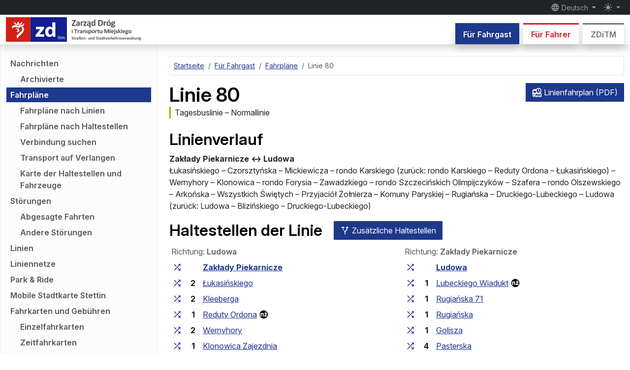

--- FILE ---
content_type: text/html; charset=utf-8
request_url: https://www.zditm.szczecin.pl/de/fahrgast/fahrplaene/linie/42/80
body_size: 18816
content:
<!DOCTYPE html>
<html lang="de" prefix="og: http://ogp.me/ns#" class="h-100" data-bs-theme="auto">
<head>
    <script type="text/javascript" src="https://www.zditm.szczecin.pl/build/assets/theme-toggler-DYAClQRj.js" nonce="5iUNNXnMDJ8eO8ZcALpPmyTbSfYeF3hG" data-navigate-track="reload" blocking="render"></script>
    <meta charset="utf-8">
    <meta name="viewport" content="width=device-width, initial-scale=1">

    <link rel="apple-touch-icon" sizes="180x180" href="https://www.zditm.szczecin.pl/build/assets/apple-touch-icon-B3IrERv1.png">
    <link rel="icon" type="image/svg+xml" sizes="any" href="https://www.zditm.szczecin.pl/build/assets/favicon-DoACwVFv.svg">
    <link rel="icon" type="image/png" sizes="32x32" href="https://www.zditm.szczecin.pl/build/assets/favicon-32x32-CFtKhYm3.png">
    <link rel="icon" type="image/png" sizes="16x16" href="https://www.zditm.szczecin.pl/build/assets/favicon-16x16-CBsf3H0V.png">
    <link rel="manifest" href="https://www.zditm.szczecin.pl/site.webmanifest">
    <link rel="mask-icon" href="https://www.zditm.szczecin.pl/build/assets/safari-pinned-tab-CU8ZwQSY.svg" color="#e30613">
    <meta name="msapplication-TileColor" content="#6d6e71">
    <meta name="theme-color" media="(prefers-color-scheme: light)" content="#ffffff">
    <meta name="theme-color" media="(prefers-color-scheme: dark)" content="#252526">

    <meta property="og:site_name" content="ZDiTM Szczecin">
    <meta property="og:locale" content="de">
            <meta property="og:description" content="Bus 80 – Strecke, Haltestellen und Karte">
        <meta name="description" content="Bus 80 – Strecke, Haltestellen und Karte">
                <meta property="og:title" content="Linie 80 – Fahrplan">
                <meta property="og:image" content="https://www.zditm.szczecin.pl/build/assets/og-timetable-az5lXFXS.png">
                    <meta property="og:image:width" content="1200">
                            <meta property="og:image:height" content="630">
                <meta name="author" content="ZDiTM Szczecin">
                                <meta property="og:type" content="article">
                <meta property="og:url" content="https://www.zditm.szczecin.pl/de/fahrgast/fahrplaene/linie/42/80">
                    <link rel="canonical" href="https://www.zditm.szczecin.pl/de/fahrgast/fahrplaene/linie/42/80">
                                                <link rel="alternate" hreflang="pl" href="https://www.zditm.szczecin.pl/pl/pasazer/rozklady-jazdy/linia/42/80">
                <link rel="alternate" hreflang="en" href="https://www.zditm.szczecin.pl/en/passenger/timetables/line/42/80">
                <link rel="alternate" hreflang="de" href="https://www.zditm.szczecin.pl/de/fahrgast/fahrplaene/linie/42/80">
                <link rel="alternate" hreflang="uk" href="https://www.zditm.szczecin.pl/uk/pasazyr/rozklad-rukhu/marshrut/42/80">
                <link rel="alternate" hreflang="x-default" href="https://www.zditm.szczecin.pl/pl/pasazer/rozklady-jazdy/linia/42/80">
    
            <meta name="deklaracja-dostępności" content="https://www.zditm.szczecin.pl/de/zditm/erklaerung-zur-barrierefreiheit">
    
            <link rel="alternate" type="application/atom+xml" href="https://www.zditm.szczecin.pl/de/atom/nachrichten/fahrgast" title="Nachrichten für den Fahrgast">
                <link rel="alternate" type="application/atom+xml" href="https://www.zditm.szczecin.pl/de/atom/nachrichten/fahrer" title="Nachrichten für den Fahrer">
                <link rel="alternate" type="application/atom+xml" href="https://www.zditm.szczecin.pl/de/atom/stoerungen" title="Störungen">
                
    <title> Linie 80 – Fahrplan –  ZDiTM Szczecin</title>

    <link rel="preload" as="style" href="https://www.zditm.szczecin.pl/build/assets/vendor-kWVbv8B-.css" nonce="5iUNNXnMDJ8eO8ZcALpPmyTbSfYeF3hG" /><link rel="preload" as="style" href="https://www.zditm.szczecin.pl/build/assets/app-BxHAxfQl.css" nonce="5iUNNXnMDJ8eO8ZcALpPmyTbSfYeF3hG" /><link rel="modulepreload" as="script" href="https://www.zditm.szczecin.pl/build/assets/app-BVf03HBI.js" nonce="5iUNNXnMDJ8eO8ZcALpPmyTbSfYeF3hG" /><link rel="modulepreload" as="script" href="https://www.zditm.szczecin.pl/build/assets/vendor-CTrntc90.js" nonce="5iUNNXnMDJ8eO8ZcALpPmyTbSfYeF3hG" /><link rel="stylesheet" href="https://www.zditm.szczecin.pl/build/assets/vendor-kWVbv8B-.css" nonce="5iUNNXnMDJ8eO8ZcALpPmyTbSfYeF3hG" data-navigate-track="reload" /><link rel="stylesheet" href="https://www.zditm.szczecin.pl/build/assets/app-BxHAxfQl.css" nonce="5iUNNXnMDJ8eO8ZcALpPmyTbSfYeF3hG" data-navigate-track="reload" /><script type="module" src="https://www.zditm.szczecin.pl/build/assets/app-BVf03HBI.js" nonce="5iUNNXnMDJ8eO8ZcALpPmyTbSfYeF3hG" data-navigate-track="reload"></script>    <!-- Livewire Styles --><style >[wire\:loading][wire\:loading], [wire\:loading\.delay][wire\:loading\.delay], [wire\:loading\.inline-block][wire\:loading\.inline-block], [wire\:loading\.inline][wire\:loading\.inline], [wire\:loading\.block][wire\:loading\.block], [wire\:loading\.flex][wire\:loading\.flex], [wire\:loading\.table][wire\:loading\.table], [wire\:loading\.grid][wire\:loading\.grid], [wire\:loading\.inline-flex][wire\:loading\.inline-flex] {display: none;}[wire\:loading\.delay\.none][wire\:loading\.delay\.none], [wire\:loading\.delay\.shortest][wire\:loading\.delay\.shortest], [wire\:loading\.delay\.shorter][wire\:loading\.delay\.shorter], [wire\:loading\.delay\.short][wire\:loading\.delay\.short], [wire\:loading\.delay\.default][wire\:loading\.delay\.default], [wire\:loading\.delay\.long][wire\:loading\.delay\.long], [wire\:loading\.delay\.longer][wire\:loading\.delay\.longer], [wire\:loading\.delay\.longest][wire\:loading\.delay\.longest] {display: none;}[wire\:offline][wire\:offline] {display: none;}[wire\:dirty]:not(textarea):not(input):not(select) {display: none;}:root {--livewire-progress-bar-color: #2299dd;}[x-cloak] {display: none !important;}[wire\:cloak] {display: none !important;}dialog#livewire-error::backdrop {background-color: rgba(0, 0, 0, .6);}</style>

    <script type="application/ld+json">
    {
        "@context": "http://schema.org",
        "@type": "WebSite",
        "name": "ZDiTM Szczecin",
        "alternateName": "Zarząd Dróg i Transportu Miejskiego w Szczecinie",
        "url": "https://www.zditm.szczecin.pl"
    }
    </script>
    <script type="application/ld+json">
    {
        "@context": "http://schema.org",
        "@type": "Organization",
        "url": "https://www.zditm.szczecin.pl",
        "logo": "https://www.zditm.szczecin.pl/build/assets/zditm-logo-vertical-pl-B1JNwlea.png",
        "contactPoint": [{
            "@type": "ContactPoint",
            "telephone": "+48914800444",
            "contactType": "customer service"
        }],
        "sameAs": [
            "https://pl.wikipedia.org/wiki/Zarz%C4%85d_Dr%C3%B3g_i_Transportu_Miejskiego_w_Szczecinie",
            "https://www.wikidata.org/wiki/Q62534866"
        ]
    }
    </script>
</head>
<body class="fixed-header d-flex flex-column h-100">
    <div class="modal fade standard-modal" id="notificationsModal" tabindex="-1" aria-labelledby="notificationsModalTitle" aria-hidden="true">
        <div class="modal-dialog modal-dialog-centered modal-dialog-scrollable">
            <div class="modal-content">
                <div class="modal-header">
                    <h2 class="modal-title h5" id="notificationsModalTitle">Benachrichtigungen</h2>
                    <button type="button" class="btn-close" data-bs-dismiss="modal" aria-label="Schließen"></button>
                </div>
                <div class="modal-body">
                    <p class="fw-bold">Halten Sie sich auf dem Laufenden!</p>

                    <p>Aktivieren Sie die Benachrichtigungen, um Informationen über neue Inhalte auf der Website von des ZDiTM erhalten. Wir verschicken keinen Spam! Sie bestimmen selbst, an welchen Inhalten Sie interessiert sind.</p>

                    <p>Sie können die Benachrichtigungen zu jedem Zeitpunkt ein- und ausschalten.</p>

                    <div id="pushEnabledInfo">
                        <p>Inhaltskategorien:</p>

                                                    <div class="form-check form-switch">
                                <input class="form-check-input push-content-category" type="checkbox" role="switch" id="notificationsNewsPassengerDe" name="news_passenger_de" value="1">
                                <label class="form-check-label" for="notificationsNewsPassengerDe">Nachrichten für den Fahrgast</label>
                            </div>
                        
                                                    <div class="form-check form-switch">
                                <input class="form-check-input push-content-category" type="checkbox" role="switch" id="notificationsNewsDriverDe" name="news_driver_de" value="1">
                                <label class="form-check-label" for="notificationsNewsDriverDe">Nachrichten für den Fahrer</label>
                            </div>
                        
                        
                                                    <div class="form-check form-switch">
                                <input class="form-check-input push-content-category" type="checkbox" role="switch" id="notificationsDisruptionsDe" name="disruptions_de" value="1">
                                <label class="form-check-label" for="notificationsDisruptionsDe">Störungen</label>
                            </div>
                        
                        
                        
                        <div class="mt-3 d-none" id="pushInfoSelectContentCategories">
                            <div class="alert alert-warning text-center mb-0">
                                Wählen Sie vor dem Einschalten von Benachrichtigungen mindestens eine Inhaltskategorie aus.
                            </div>
                        </div>

                        <div class="mt-3">
                            <button type="button" class="btn btn-success" id="pushSubscriptionButton">
                                <span id="pushEnableLabel"><svg class="material-icon" xmlns="http://www.w3.org/2000/svg" viewBox="0 0 24 24" fill="currentColor"><path d="M0 0h24v24H0V0z" fill="none"/><path d="M9 16.2L4.8 12l-1.4 1.4L9 19 21 7l-1.4-1.4L9 16.2z"/></svg> Benachrichtigungen einschalten</span>
                                <span id="pushDisableLabel" class="d-none"><svg class="material-icon" xmlns="http://www.w3.org/2000/svg" viewBox="0 0 24 24" fill="currentColor"><path d="M0 0h24v24H0V0z" fill="none"/><path d="M19 6.41L17.59 5 12 10.59 6.41 5 5 6.41 10.59 12 5 17.59 6.41 19 12 13.41 17.59 19 19 17.59 13.41 12 19 6.41z"/></svg> Benachrichtigungen ausschalten</span>
                                <span id="pushComputingLabel" class="d-none"><span class="spinner-border spinner-border-sm" role="status" aria-hidden="true"></span> Einen Moment bitte…</span>
                            </button>
                        </div>
                    </div>

                    <div class="alert alert-warning text-center mb-0 d-none" id="pushDeniedInfo">
                        Die Benachrichtigungen können nicht eingeschaltet werden. Wahrscheinlich sind sie im Browser blockiert worden.
                    </div>
                </div>
                <div class="modal-footer">
                    <button type="button" class="btn btn-secondary" data-bs-dismiss="modal">Schließen</button>
                </div>
            </div>
        </div>
    </div>

    <header class="d-print-none">
        <nav class="fixed-top shadow headroom-header">
            <div class="navbar navbar-expand bg-dark p-0 flex-column small" data-bs-theme="dark">
                <div id="navbarTopContainer" class="container-xxl d-none d-md-flex">
                    <div class="navbar-nav">
                        <a class="visually-hidden-focusable link-light" href="#pageContent">
                            zum Hauptinhalt springen
                        </a>
                    </div>

                    <div class="navbar-nav justify-content-end">
                        <div class="nav-item dropdown">
                            <button class="nav-link dropdown-toggle py-1" type="button" data-bs-toggle="dropdown" aria-expanded="false">
                                <svg class="material-icon" xmlns="http://www.w3.org/2000/svg" viewBox="0 0 24 24" fill="currentColor"><use href="#icon-5c1faa76c8f2ab9751101993f4178257"></use></svg>
                 Deutsch
                            </button>

                            <ul class="dropdown-menu dropdown-menu-end locales" data-bs-theme="light">
                                <form action="https://www.zditm.szczecin.pl/de/set-locale" method="POST">
                                                                            <li>
                                                                                            <input type="hidden" name="redirect_pl" value="https://www.zditm.szczecin.pl/pl/pasazer/rozklady-jazdy/linia/42/80">
                                            
                                            <button type="submit" name="locale" value="pl" class="dropdown-item
                                                                                        " lang="pl"
                                            >
                                                polski
                                            </button>
                                        </li>
                                                                            <li>
                                                                                            <input type="hidden" name="redirect_en" value="https://www.zditm.szczecin.pl/en/passenger/timetables/line/42/80">
                                            
                                            <button type="submit" name="locale" value="en" class="dropdown-item
                                                                                        " lang="en"
                                            >
                                                English
                                            </button>
                                        </li>
                                                                            <li>
                                                                                            <input type="hidden" name="redirect_de" value="https://www.zditm.szczecin.pl/de/fahrgast/fahrplaene/linie/42/80">
                                            
                                            <button type="submit" name="locale" value="de" class="dropdown-item
                                                                                            active
                                                                                        " lang="de"
                                                                                            aria-pressed="true"
                                            >
                                                Deutsch
                                            </button>
                                        </li>
                                                                            <li>
                                                                                            <input type="hidden" name="redirect_uk" value="https://www.zditm.szczecin.pl/uk/pasazyr/rozklad-rukhu/marshrut/42/80">
                                            
                                            <button type="submit" name="locale" value="uk" class="dropdown-item
                                                                                        " lang="uk"
                                            >
                                                українська
                                            </button>
                                        </li>
                                                                    </form>
                            </ul>
                        </div>

                                                    <span class="d-inline-block notifications-modal-button" data-bs-toggle="tooltip" title="Benachrichtigungen">
                                <button type="button" class="btn btn-link nav-link py-1" data-bs-toggle="modal" data-bs-target="#notificationsModal">
                                    <svg class="material-icon" xmlns="http://www.w3.org/2000/svg" viewBox="0 0 24 24" fill="currentColor"><use href="#icon-c6372d8f2d60c1299cc553e04dcc4ea8"></use></svg>
                <span class="visually-hidden"> Benachrichtigungen</span>
                                </button>
                            </span>
                        
                        <div class="nav-item dropdown">
                            <button class="nav-link dropdown-toggle py-1 theme-toggler" type="button" data-bs-toggle="dropdown" aria-expanded="false">
                                <svg class="material-icon theme-icon-active" xmlns="http://www.w3.org/2000/svg" enable-background="new 0 0 24 24" viewBox="0 0 24 24" fill="currentColor"><use href="#icon-7a5cebd76ae8d72176a5e69df8538600"></use></svg>
                <span class="visually-hidden"> Modus wechseln</span>
                            </button>

                            <ul class="dropdown-menu dropdown-menu-end themes" data-bs-theme="light">
                                <li>
                                    <button type="button" class="dropdown-item d-flex align-items-center" data-bs-theme-value="light" aria-pressed="false">
                                        <svg class="material-icon opacity-75 me-2" xmlns="http://www.w3.org/2000/svg" enable-background="new 0 0 24 24" viewBox="0 0 24 24" fill="currentColor"><use href="#icon-56590006f4b32f2cd5aa5967d46fdd20"></use></svg>
                                                        Hellmodus
                                    </button>
                                </li>

                                <li>
                                    <button type="button" class="dropdown-item d-flex align-items-center" data-bs-theme-value="dark" aria-pressed="false">
                                        <svg class="material-icon opacity-75 me-2" xmlns="http://www.w3.org/2000/svg" enable-background="new 0 0 24 24" viewBox="0 0 24 24" fill="currentColor"><use href="#icon-7a5cebd76ae8d72176a5e69df8538600"></use></svg>
                                            Dunkelmodus
                                    </button>
                                </li>

                                <li>
                                    <button type="button" class="dropdown-item d-flex align-items-center active" data-bs-theme-value="auto" aria-pressed="true">
                                        <svg class="material-icon opacity-75 me-2" xmlns="http://www.w3.org/2000/svg" enable-background="new 0 0 24 24" viewBox="0 0 24 24" fill="currentColor"><use href="#icon-bf0f7eb8d711580f8c357bd65ebc9c65"></use></svg>
                                                        automatischer Modus
                                    </button>
                                </li>
                            </ul>
                        </div>
                    </div>
                </div>
            </div>

            <div class="navbar navbar-expand-md bg-body p-0 flex-column">
                <div class="container-xxl d-flex d-md-none small">
                    <a class="visually-hidden-focusable" href="#pageContent">
                        zum Hauptinhalt springen
                    </a>
                </div>

                <div class="container-xxl">
                    <a class="navbar-brand" href="https://www.zditm.szczecin.pl/de">
                        <img src="https://www.zditm.szczecin.pl/build/assets/zditm-logo-color-de-YNVWHqx5.svg" width="283" height="50" class="logo d-inline-light" alt="Straßen- und Stadtverkehrsverwaltung in Szczecin">
                        <img src="https://www.zditm.szczecin.pl/build/assets/zditm-logo-bw-de-D-DDuNKr.svg" width="283" height="50" class="logo d-inline-dark" alt="Straßen- und Stadtverkehrsverwaltung in Szczecin">
                    </a>

                    <div class="d-none d-md-block align-self-end">
                        <div class="nav border-0 overflow-y-clip">
                                                            <a class="tab-link tab-link-section-passenger
                                                                    text-bg-section-passenger
                                                                shadow" href="https://www.zditm.szczecin.pl/de/fahrgast"
                                                                    aria-current="true"
                                                                >Für Fahrgast</a>
                            
                                                            <a class="tab-link tab-link-section-driver
                                                                    link-section-driver bg-body
                                                                shadow ms-2" href="https://www.zditm.szczecin.pl/de/fahrer"
                                                                >Für Fahrer</a>
                            
                                                            <a class="tab-link tab-link-section-zditm
                                                                    link-section-zditm bg-body
                                                                shadow ms-2" href="https://www.zditm.szczecin.pl/de/zditm"
                                                                >ZDiTM</a>
                                                    </div>
                    </div>

                    <button class="navbar-toggler" type="button" data-bs-toggle="offcanvas" data-bs-target="#sidebarMenu" aria-controls="sidebarMenu" aria-label="Menü">
                        <span class="navbar-toggler-icon"></span>
                    </button>
                </div>
            </div>
        </nav>

        <div class="offcanvas offcanvas-end sidebar" tabindex="-1" id="sidebarMenu" aria-labelledby="sidebarMenuTitle">
            <div class="offcanvas-header">
                <h2 class="h5 offcanvas-title" id="sidebarMenuTitle">Menü</h2>
                <button type="button" class="btn-close text-reset" data-bs-dismiss="offcanvas" aria-label="Schließen"></button>
            </div>

            <nav class="offcanvas-body offcanvas-menu">
                <div class="d-flex flex-row justify-content-between icons-bar">
                    <div class="dropdown align-self-center">
                        <button class="nav-link dropdown-toggle" type="button" data-bs-toggle="dropdown" aria-expanded="false">
                            <svg class="material-icon" xmlns="http://www.w3.org/2000/svg" viewBox="0 0 24 24" fill="currentColor"><use href="#icon-5c1faa76c8f2ab9751101993f4178257"></use></svg>
     Deutsch
                        </button>

                        <ul class="dropdown-menu locales" data-bs-theme="light">
                            <form action="https://www.zditm.szczecin.pl/de/set-locale" method="POST">
                                                                    <li>
                                                                                    <input type="hidden" name="redirect_pl" value="https://www.zditm.szczecin.pl/pl/pasazer/rozklady-jazdy/linia/42/80">
                                        
                                        <button type="submit" name="locale" value="pl" class="dropdown-item
                                                                                " lang="pl"
                                        >
                                            polski
                                        </button>
                                    </li>
                                                                    <li>
                                                                                    <input type="hidden" name="redirect_en" value="https://www.zditm.szczecin.pl/en/passenger/timetables/line/42/80">
                                        
                                        <button type="submit" name="locale" value="en" class="dropdown-item
                                                                                " lang="en"
                                        >
                                            English
                                        </button>
                                    </li>
                                                                    <li>
                                                                                    <input type="hidden" name="redirect_de" value="https://www.zditm.szczecin.pl/de/fahrgast/fahrplaene/linie/42/80">
                                        
                                        <button type="submit" name="locale" value="de" class="dropdown-item
                                                                                    active
                                                                                " lang="de"
                                                                                    aria-pressed="true"
                                        >
                                            Deutsch
                                        </button>
                                    </li>
                                                                    <li>
                                                                                    <input type="hidden" name="redirect_uk" value="https://www.zditm.szczecin.pl/uk/pasazyr/rozklad-rukhu/marshrut/42/80">
                                        
                                        <button type="submit" name="locale" value="uk" class="dropdown-item
                                                                                " lang="uk"
                                        >
                                            українська
                                        </button>
                                    </li>
                                                            </form>
                        </ul>
                    </div>

                                            <span class="d-inline-block notifications-modal-button" data-bs-toggle="tooltip" title="Benachrichtigungen">
                            <button type="button" class="btn btn-link align-self-center" data-bs-toggle="modal" data-bs-target="#notificationsModal">
                                <svg class="material-icon" xmlns="http://www.w3.org/2000/svg" viewBox="0 0 24 24" fill="currentColor"><use href="#icon-c6372d8f2d60c1299cc553e04dcc4ea8"></use></svg>
    <span class="visually-hidden"> Benachrichtigungen</span>
                            </button>
                        </span>
                    
                    <div class="dropdown align-self-center">
                        <button class="nav-link dropdown-toggle py-1 theme-toggler" type="button" data-bs-toggle="dropdown" aria-expanded="false">
                            <svg class="material-icon theme-icon-active" xmlns="http://www.w3.org/2000/svg" enable-background="new 0 0 24 24" viewBox="0 0 24 24" fill="currentColor"><use href="#icon-7a5cebd76ae8d72176a5e69df8538600"></use></svg>
    <span class="visually-hidden"> Modus wechseln</span>
                        </button>

                        <ul class="dropdown-menu dropdown-menu-end themes" data-bs-theme="light">
                            <li>
                                <button type="button" class="dropdown-item d-flex align-items-center" data-bs-theme-value="light" aria-pressed="false">
                                    <svg class="material-icon opacity-75 me-2" xmlns="http://www.w3.org/2000/svg" enable-background="new 0 0 24 24" viewBox="0 0 24 24" fill="currentColor"><use href="#icon-56590006f4b32f2cd5aa5967d46fdd20"></use></svg>
                                        Hellmodus
                                </button>
                            </li>

                            <li>
                                <button type="button" class="dropdown-item d-flex align-items-center" data-bs-theme-value="dark" aria-pressed="false">
                                    <svg class="material-icon opacity-75 me-2" xmlns="http://www.w3.org/2000/svg" enable-background="new 0 0 24 24" viewBox="0 0 24 24" fill="currentColor"><use href="#icon-7a5cebd76ae8d72176a5e69df8538600"></use></svg>
                                        Dunkelmodus
                                </button>
                            </li>

                            <li>
                                <button type="button" class="dropdown-item d-flex align-items-center active" data-bs-theme-value="auto" aria-pressed="true">
                                    <svg class="material-icon opacity-75 me-2" xmlns="http://www.w3.org/2000/svg" enable-background="new 0 0 24 24" viewBox="0 0 24 24" fill="currentColor"><use href="#icon-bf0f7eb8d711580f8c357bd65ebc9c65"></use></svg>
                                        automatischer Modus
                                </button>
                            </li>
                        </ul>
                    </div>
                </div>

                <hr>

                <ul class="list-unstyled my-0 menu">
                        <li class="d-grid">
                                    <a class="tab-link link-section-passenger tab-link-section-passenger bg-body shadow text-center btn-toggle px-3 py-2" data-bs-toggle="collapse" href="#passengerMenuCollapse694972df31b80" role="button"
                                            aria-expanded="true"
                                        aria-controls="passengerMenuCollapse694972df31b80">
                                                        Für Fahrgast
                                
                        <svg class="material-icon" xmlns="http://www.w3.org/2000/svg" enable-background="new 0 0 24 24" viewBox="0 0 24 24" fill="currentColor"><use href="#icon-d42c8cfb023853690eaafb5e046e5b23"></use></svg>
                                    </a>
                
                                    <div class="collapse
                                            show
                                        " id="passengerMenuCollapse694972df31b80">
                
                                            <ul class="list-unstyled menu-items
                                                    mt-2
                        
                                                    mb-3
                                                ">
                                                            <li>
                                            <a href="https://www.zditm.szczecin.pl/de/fahrgast/nachrichten" class="menu-item
                                        "
                                        >Nachrichten</a>
                                
                    <ul class="list-unstyled">
                                                            <li>
                            <a href="https://www.zditm.szczecin.pl/de/fahrgast/nachrichten/archivierte" class="menu-item
                                                        "
                                                        >Archivierte</a>
                        </li>
                                    
                            </ul>
            </li>
                                                            <li>
                                            <a href="https://www.zditm.szczecin.pl/de/fahrgast/fahrplaene" class="menu-item
                                            text-bg-section-passenger
                                        "
                                            aria-current="page"
                                        >Fahrpläne</a>
                                
                    <ul class="list-unstyled">
                                                            <li>
                            <a href="https://www.zditm.szczecin.pl/de/fahrgast/fahrplaene/nach-linien" class="menu-item
                                                        "
                                                        >Fahrpläne nach Linien</a>
                        </li>
                                            <li>
                            <a href="https://www.zditm.szczecin.pl/de/fahrgast/fahrplaene/nach-haltestellen" class="menu-item
                                                        "
                                                        >Fahrpläne nach Haltestellen</a>
                        </li>
                                            <li>
                            <a href="https://www.zditm.szczecin.pl/de/fahrgast/fahrplaene/verbindung-suchen" class="menu-item
                                                        "
                                                        >Verbindung suchen</a>
                        </li>
                                            <li>
                            <a href="https://www.zditm.szczecin.pl/de/fahrgast/fahrplaene/transport-auf-verlangen" class="menu-item
                                                        "
                                                        >Transport auf Verlangen</a>
                        </li>
                                            <li>
                            <a href="https://www.zditm.szczecin.pl/de/fahrgast/fahrplaene/karte-der-haltestellen-und-fahrzeuge" class="menu-item
                                                        "
                                                        >Karte der Haltestellen und Fahrzeuge</a>
                        </li>
                                    
                            </ul>
            </li>
                                                            <li>
                                            <a href="https://www.zditm.szczecin.pl/de/fahrgast/stoerungen" class="menu-item
                                        "
                                        >Störungen</a>
                                
                    <ul class="list-unstyled">
                                                            <li>
                            <a href="https://www.zditm.szczecin.pl/de/fahrgast/stoerungen/abgesagte-fahrten" class="menu-item
                                                        "
                                                        >Abgesagte Fahrten</a>
                        </li>
                                            <li>
                            <a href="https://www.zditm.szczecin.pl/de/fahrgast/stoerungen/andere" class="menu-item
                                                        "
                                                        >Andere Störungen</a>
                        </li>
                                    
                            </ul>
            </li>
                                                            <li>
                                            <a href="https://www.zditm.szczecin.pl/de/fahrgast/linien" class="menu-item
                                        "
                                        >Linien</a>
                                
            </li>
                                                            <li>
                                            <a href="https://www.zditm.szczecin.pl/de/fahrgast/liniennetze" class="menu-item
                                        "
                                        >Liniennetze</a>
                                
            </li>
                                                            <li>
                        <a href="https://www.zditm.szczecin.pl/de/fahrgast/park-ride" class="menu-item
                                "
                                >Park &amp; Ride</a>
                
            </li>
                                                            <li>
                        <a href="https://www.zditm.szczecin.pl/de/fahrgast/mobile-stadtkarte-stettin" class="menu-item
                                "
                                >Mobile Stadtkarte Stettin</a>
                
            </li>
                                                            <li>
                                            <a href="https://www.zditm.szczecin.pl/de/fahrgast/fahrkarten-und-gebuehren" class="menu-item
                                        "
                                        >Fahrkarten und Gebühren</a>
                
                
                    <ul class="list-unstyled">
                
                                                            <li>
                        <a href="https://www.zditm.szczecin.pl/de/fahrgast/fahrkarten-und-gebuehren/einzelfahrkarten" class="menu-item
                                "
                                >Einzelfahrkarten</a>
                
            </li>
                                            <li>
                        <a href="https://www.zditm.szczecin.pl/de/fahrgast/fahrkarten-und-gebuehren/zeitfahrkarten" class="menu-item
                                "
                                >Zeitfahrkarten</a>
                
            </li>
                                            <li>
                        <a href="https://www.zditm.szczecin.pl/de/fahrgast/fahrkarten-und-gebuehren/ermaessigungen-und-befreiungen" class="menu-item
                                "
                                >Ermäßigungen und Befreiungen</a>
                
            </li>
                                            <li>
                        <a href="https://www.zditm.szczecin.pl/de/fahrgast/fahrkarten-und-gebuehren/freifahrten-fuer-schulkinder" class="menu-item
                                "
                                >Freifahrten für Schulkinder</a>
                
            </li>
                                            <li>
                        <a href="https://www.zditm.szczecin.pl/de/fahrgast/fahrkarten-und-gebuehren/befoerderung-des-gepaecks" class="menu-item
                                "
                                >Beförderung des Gepäcks</a>
                
            </li>
                                            <li>
                        <a href="https://www.zditm.szczecin.pl/de/fahrgast/fahrkarten-und-gebuehren/befoerderung-von-tieren" class="menu-item
                                "
                                >Beförderung von Tieren</a>
                
            </li>
                                            <li>
                        <a href="https://www.zditm.szczecin.pl/de/fahrgast/fahrkarten-und-gebuehren/zusaetzliche-gebuehren" class="menu-item
                                "
                                >Zusätzliche Gebühren</a>
                
            </li>
                                                </ul>
            </li>
                                                            <li>
                                            <a href="https://www.zditm.szczecin.pl/de/fahrgast/verkauf-der-fahrkarten" class="menu-item
                                        "
                                        >Verkauf der Fahrkarten</a>
                
                
                    <ul class="list-unstyled">
                
                                                            <li>
                                            <a href="https://www.zditm.szczecin.pl/de/fahrgast/verkauf-der-fahrkarten/fahrkartenkassen" class="menu-item
                                        "
                                        >Fahrkartenkassen</a>
                                
            </li>
                                            <li>
                        <a href="https://www.zditm.szczecin.pl/de/fahrgast/verkauf-der-fahrkarten/stationaere-fahrkartenautomaten" class="menu-item
                                "
                                >Stationäre Fahrkartenautomaten</a>
                
            </li>
                                            <li>
                                            <a href="https://www.zditm.szczecin.pl/de/fahrgast/verkauf-der-fahrkarten/karte-der-fahrkartenautomaten" class="menu-item
                                        "
                                        >Karte der Fahrkartenautomaten</a>
                                
            </li>
                                            <li>
                        <a href="https://www.zditm.szczecin.pl/de/fahrgast/verkauf-der-fahrkarten/fahrkartenautomaten-in-den-fahrzeugen" class="menu-item
                                "
                                >Fahrkartenautomaten in den Fahrzeugen</a>
                
            </li>
                                            <li>
                        <a href="https://www.zditm.szczecin.pl/de/fahrgast/verkauf-der-fahrkarten/mobilet" class="menu-item
                                "
                                >moBiLET</a>
                
            </li>
                                            <li>
                        <a href="https://www.zditm.szczecin.pl/de/fahrgast/verkauf-der-fahrkarten/skycash" class="menu-item
                                "
                                >SkyCash</a>
                
            </li>
                                            <li>
                        <a href="https://www.zditm.szczecin.pl/de/fahrgast/verkauf-der-fahrkarten/zbiletem" class="menu-item
                                "
                                >zbiletem</a>
                
            </li>
                                            <li>
                        <a href="https://www.zditm.szczecin.pl/de/fahrgast/verkauf-der-fahrkarten/jakdojade" class="menu-item
                                "
                                >Jakdojade</a>
                
            </li>
                                            <li>
                        <a href="https://www.zditm.szczecin.pl/de/fahrgast/verkauf-der-fahrkarten/entwerter" class="menu-item
                                "
                                >Entwerter für elektronische Fahrkarten</a>
                
            </li>
                                            <li>
                        <a href="https://www.zditm.szczecin.pl/de/fahrgast/verkauf-der-fahrkarten/reklamationen" class="menu-item
                                "
                                >Reklamationen</a>
                
            </li>
                                                </ul>
            </li>
                                                            <li>
                                            <a href="https://www.zditm.szczecin.pl/de/fahrgast/stettiner-agglomerationskarte" class="menu-item
                                        "
                                        >Stettiner Agglomerationskarte (SKA)</a>
                
                
                    <ul class="list-unstyled">
                
                                                            <li>
                        <a href="https://www.zditm.szczecin.pl/de/fahrgast/stettiner-agglomerationskarte/was-ist-ska" class="menu-item
                                "
                                >Was ist SKA?</a>
                
            </li>
                                            <li>
                        <a href="https://www.zditm.szczecin.pl/de/fahrgast/stettiner-agglomerationskarte/varianten-der-ska" class="menu-item
                                "
                                >Varianten der SKA</a>
                
            </li>
                                            <li>
                        <a href="https://www.zditm.szczecin.pl/de/fahrgast/stettiner-agglomerationskarte/wie-kann-man-die-ska-karte-bekommen" class="menu-item
                                "
                                >Wie kann man die SKA-Karte bekommen?</a>
                
            </li>
                                            <li>
                        <a href="https://www.zditm.szczecin.pl/de/fahrgast/stettiner-agglomerationskarte/wie-kann-man-ein-duplikat-der-ska-karte-bekommen" class="menu-item
                                "
                                >Wie kann man ein Duplikat der SKA-Karte bekommen?</a>
                
            </li>
                                            <li>
                        <a href="https://www.zditm.szczecin.pl/de/fahrgast/stettiner-agglomerationskarte/wo-kann-ich-die-ska-karte-aufladen" class="menu-item
                                "
                                >Wo kann ich die SKA-Karte aufladen?</a>
                
            </li>
                                            <li>
                        <a href="https://www.zditm.szczecin.pl/de/fahrgast/stettiner-agglomerationskarte/veraenderung-der-daten-auf-der-ska-karte" class="menu-item
                                "
                                >Veränderung der Daten auf der SKA-Karte</a>
                
            </li>
                                            <li>
                        <a href="https://www.zditm.szczecin.pl/de/fahrgast/stettiner-agglomerationskarte/reklamationen-der-ska-karte" class="menu-item
                                "
                                >Reklamationen der SKA-Karte</a>
                
            </li>
                                            <li>
                        <a href="https://ska.zditm.szczecin.pl/eltic/Account/Login.aspx" class="menu-item"
                                >Online-Fahrkarte</a>
                
            </li>
                                                </ul>
            </li>
                                                            <li>
                        <a href="https://www.zditm.szczecin.pl/de/fahrgast/stettiner-familienkarte" class="menu-item
                                "
                                >Stettiner Familienkarte</a>
                
            </li>
                                                            <li>
                        <a href="https://visitszczecin.eu/de/25-stettiner-touristenkarte" class="menu-item"
                                >Stettiner Touristenkarte</a>
                
            </li>
                                                    </ul>
                    
                                    </div>
                            </li>
                                <li class="d-grid">
                                    <a class="tab-link link-section-driver tab-link-section-driver bg-body shadow text-center btn-toggle px-3 py-2" data-bs-toggle="collapse" href="#driverMenuCollapse694972df31b80" role="button"
                                            aria-expanded="false"
                                        aria-controls="driverMenuCollapse694972df31b80">
                                                        Für Fahrer
                                
                        <svg class="material-icon" xmlns="http://www.w3.org/2000/svg" enable-background="new 0 0 24 24" viewBox="0 0 24 24" fill="currentColor"><use href="#icon-d42c8cfb023853690eaafb5e046e5b23"></use></svg>
                        </a>
                
                                    <div class="collapse
                                        " id="driverMenuCollapse694972df31b80">
                
                                            <ul class="list-unstyled menu-items
                                                    mt-2
                        
                                                    mb-3
                                                ">
                                                            <li>
                                            <a href="https://www.zditm.szczecin.pl/de/fahrer/nachrichten" class="menu-item
                                        "
                                        >Nachrichten</a>
                                
                    <ul class="list-unstyled">
                                                            <li>
                            <a href="https://www.zditm.szczecin.pl/de/fahrer/nachrichten/archivierte" class="menu-item
                                                        "
                                                        >Archivierte</a>
                        </li>
                                    
                            </ul>
            </li>
                                                            <li>
                        <a href="https://spp.szczecin.pl/" class="menu-item"
                                >Kostenpflichtige Parkzone</a>
                
            </li>
                                                            <li>
                        <a href="https://www.zditm.szczecin.pl/de/fahrgast/park-ride" class="menu-item"
                                >Park &amp; Ride</a>
                
            </li>
                                                            <li>
                        <a href="https://www.zditm.szczecin.pl/de/fahrer/abholung-abgeschleppter-fahrzeuge" class="menu-item
                                "
                                >Abholung abgeschleppter Fahrzeuge</a>
                
            </li>
                                                    </ul>
                    
                                    </div>
                            </li>
                                <li class="d-grid">
                                    <a class="tab-link link-section-zditm tab-link-section-zditm bg-body shadow text-center btn-toggle px-3 py-2" data-bs-toggle="collapse" href="#zditmMenuCollapse694972df31b80" role="button"
                                            aria-expanded="false"
                                        aria-controls="zditmMenuCollapse694972df31b80">
                                                        ZDiTM
                                
                        <svg class="material-icon" xmlns="http://www.w3.org/2000/svg" enable-background="new 0 0 24 24" viewBox="0 0 24 24" fill="currentColor"><use href="#icon-d42c8cfb023853690eaafb5e046e5b23"></use></svg>
                        </a>
                
                                    <div class="collapse
                                        " id="zditmMenuCollapse694972df31b80">
                
                                            <ul class="list-unstyled menu-items
                                                    mt-2
                        
                                                ">
                                                            <li>
                        <a href="https://www.zditm.szczecin.pl/de/zditm/erklaerung-zur-barrierefreiheit" class="menu-item
                                "
                                >Erklärung zur Barrierefreiheit</a>
                
            </li>
                                                            <li>
                                            <a href="https://www.zditm.szczecin.pl/de/zditm/fuer-entwickler" class="menu-item
                                        "
                                        >Für Entwickler</a>
                
                
                    <ul class="list-unstyled">
                
                                                            <li>
                        <a href="https://www.zditm.szczecin.pl/de/zditm/fuer-entwickler/gtfs" class="menu-item
                                "
                                >GTFS</a>
                
            </li>
                                            <li>
                        <a href="https://www.zditm.szczecin.pl/de/zditm/fuer-entwickler/api-haltestellen" class="menu-item
                                "
                                >API – Haltestellen</a>
                
            </li>
                                            <li>
                        <a href="https://www.zditm.szczecin.pl/de/zditm/fuer-entwickler/api-linien" class="menu-item
                                "
                                >API – Linien</a>
                
            </li>
                                            <li>
                        <a href="https://www.zditm.szczecin.pl/de/zditm/fuer-entwickler/api-linienverlaeufe" class="menu-item
                                "
                                >API – Linienverläufe</a>
                
            </li>
                                            <li>
                        <a href="https://www.zditm.szczecin.pl/de/zditm/fuer-entwickler/api-fahrzeuge" class="menu-item
                                "
                                >API – Fahrzeuge</a>
                
            </li>
                                            <li>
                        <a href="https://www.zditm.szczecin.pl/de/zditm/fuer-entwickler/api-abfahrtsanzeigen" class="menu-item
                                "
                                >API – Abfahrtsanzeigen</a>
                
            </li>
                                            <li>
                        <a href="https://www.zditm.szczecin.pl/de/zditm/fuer-entwickler/api-fahrplanaenderungsbeschreibungen" class="menu-item
                                "
                                >API – Fahrplanänderungs­beschreibungen</a>
                
            </li>
                                            <li>
                        <a href="https://www.zditm.szczecin.pl/de/zditm/fuer-entwickler/api-fahrkartenschalter" class="menu-item
                                "
                                >API – Fahrkartenschalter</a>
                
            </li>
                                            <li>
                        <a href="https://www.zditm.szczecin.pl/de/zditm/fuer-entwickler/api-stationaere-fahrkartenautomaten" class="menu-item
                                "
                                >API – stationäre Fahrkartenautomaten</a>
                
            </li>
                                                </ul>
            </li>
                                                    </ul>
                    
                                    </div>
                            </li>
            </ul>
            </nav>
        </div>
    </header>

        <div class="container-xxl">
        <div class="row">
            <nav class="col-md-4 col-lg-3 position-sticky d-none d-md-block bg-light-subtle sidebar sidebar-sticky border-start border-end d-print-none">
                <div class="my-4 pb-5">
                    <ul class="list-unstyled my-0 menu">
                        <li class="d-grid">
                
                
                                            <ul class="list-unstyled menu-items
                        
                                                ">
                                                            <li>
                                            <a href="https://www.zditm.szczecin.pl/de/fahrgast/nachrichten" class="menu-item
                                        "
                                        >Nachrichten</a>
                                
                    <ul class="list-unstyled">
                                                            <li>
                            <a href="https://www.zditm.szczecin.pl/de/fahrgast/nachrichten/archivierte" class="menu-item
                                                        "
                                                        >Archivierte</a>
                        </li>
                                    
                            </ul>
            </li>
                                                            <li>
                                            <a href="https://www.zditm.szczecin.pl/de/fahrgast/fahrplaene" class="menu-item
                                            text-bg-section-passenger
                                        "
                                            aria-current="page"
                                        >Fahrpläne</a>
                                
                    <ul class="list-unstyled">
                                                            <li>
                            <a href="https://www.zditm.szczecin.pl/de/fahrgast/fahrplaene/nach-linien" class="menu-item
                                                        "
                                                        >Fahrpläne nach Linien</a>
                        </li>
                                            <li>
                            <a href="https://www.zditm.szczecin.pl/de/fahrgast/fahrplaene/nach-haltestellen" class="menu-item
                                                        "
                                                        >Fahrpläne nach Haltestellen</a>
                        </li>
                                            <li>
                            <a href="https://www.zditm.szczecin.pl/de/fahrgast/fahrplaene/verbindung-suchen" class="menu-item
                                                        "
                                                        >Verbindung suchen</a>
                        </li>
                                            <li>
                            <a href="https://www.zditm.szczecin.pl/de/fahrgast/fahrplaene/transport-auf-verlangen" class="menu-item
                                                        "
                                                        >Transport auf Verlangen</a>
                        </li>
                                            <li>
                            <a href="https://www.zditm.szczecin.pl/de/fahrgast/fahrplaene/karte-der-haltestellen-und-fahrzeuge" class="menu-item
                                                        "
                                                        >Karte der Haltestellen und Fahrzeuge</a>
                        </li>
                                    
                            </ul>
            </li>
                                                            <li>
                                            <a href="https://www.zditm.szczecin.pl/de/fahrgast/stoerungen" class="menu-item
                                        "
                                        >Störungen</a>
                                
                    <ul class="list-unstyled">
                                                            <li>
                            <a href="https://www.zditm.szczecin.pl/de/fahrgast/stoerungen/abgesagte-fahrten" class="menu-item
                                                        "
                                                        >Abgesagte Fahrten</a>
                        </li>
                                            <li>
                            <a href="https://www.zditm.szczecin.pl/de/fahrgast/stoerungen/andere" class="menu-item
                                                        "
                                                        >Andere Störungen</a>
                        </li>
                                    
                            </ul>
            </li>
                                                            <li>
                                            <a href="https://www.zditm.szczecin.pl/de/fahrgast/linien" class="menu-item
                                        "
                                        >Linien</a>
                                
            </li>
                                                            <li>
                                            <a href="https://www.zditm.szczecin.pl/de/fahrgast/liniennetze" class="menu-item
                                        "
                                        >Liniennetze</a>
                                
            </li>
                                                            <li>
                        <a href="https://www.zditm.szczecin.pl/de/fahrgast/park-ride" class="menu-item
                                "
                                >Park &amp; Ride</a>
                
            </li>
                                                            <li>
                        <a href="https://www.zditm.szczecin.pl/de/fahrgast/mobile-stadtkarte-stettin" class="menu-item
                                "
                                >Mobile Stadtkarte Stettin</a>
                
            </li>
                                                            <li>
                                            <a href="https://www.zditm.szczecin.pl/de/fahrgast/fahrkarten-und-gebuehren" class="menu-item
                                        "
                                        >Fahrkarten und Gebühren</a>
                
                
                    <ul class="list-unstyled">
                
                                                            <li>
                        <a href="https://www.zditm.szczecin.pl/de/fahrgast/fahrkarten-und-gebuehren/einzelfahrkarten" class="menu-item
                                "
                                >Einzelfahrkarten</a>
                
            </li>
                                            <li>
                        <a href="https://www.zditm.szczecin.pl/de/fahrgast/fahrkarten-und-gebuehren/zeitfahrkarten" class="menu-item
                                "
                                >Zeitfahrkarten</a>
                
            </li>
                                            <li>
                        <a href="https://www.zditm.szczecin.pl/de/fahrgast/fahrkarten-und-gebuehren/ermaessigungen-und-befreiungen" class="menu-item
                                "
                                >Ermäßigungen und Befreiungen</a>
                
            </li>
                                            <li>
                        <a href="https://www.zditm.szczecin.pl/de/fahrgast/fahrkarten-und-gebuehren/freifahrten-fuer-schulkinder" class="menu-item
                                "
                                >Freifahrten für Schulkinder</a>
                
            </li>
                                            <li>
                        <a href="https://www.zditm.szczecin.pl/de/fahrgast/fahrkarten-und-gebuehren/befoerderung-des-gepaecks" class="menu-item
                                "
                                >Beförderung des Gepäcks</a>
                
            </li>
                                            <li>
                        <a href="https://www.zditm.szczecin.pl/de/fahrgast/fahrkarten-und-gebuehren/befoerderung-von-tieren" class="menu-item
                                "
                                >Beförderung von Tieren</a>
                
            </li>
                                            <li>
                        <a href="https://www.zditm.szczecin.pl/de/fahrgast/fahrkarten-und-gebuehren/zusaetzliche-gebuehren" class="menu-item
                                "
                                >Zusätzliche Gebühren</a>
                
            </li>
                                                </ul>
            </li>
                                                            <li>
                                            <a href="https://www.zditm.szczecin.pl/de/fahrgast/verkauf-der-fahrkarten" class="menu-item
                                        "
                                        >Verkauf der Fahrkarten</a>
                
                
                    <ul class="list-unstyled">
                
                                                            <li>
                                            <a href="https://www.zditm.szczecin.pl/de/fahrgast/verkauf-der-fahrkarten/fahrkartenkassen" class="menu-item
                                        "
                                        >Fahrkartenkassen</a>
                                
            </li>
                                            <li>
                        <a href="https://www.zditm.szczecin.pl/de/fahrgast/verkauf-der-fahrkarten/stationaere-fahrkartenautomaten" class="menu-item
                                "
                                >Stationäre Fahrkartenautomaten</a>
                
            </li>
                                            <li>
                                            <a href="https://www.zditm.szczecin.pl/de/fahrgast/verkauf-der-fahrkarten/karte-der-fahrkartenautomaten" class="menu-item
                                        "
                                        >Karte der Fahrkartenautomaten</a>
                                
            </li>
                                            <li>
                        <a href="https://www.zditm.szczecin.pl/de/fahrgast/verkauf-der-fahrkarten/fahrkartenautomaten-in-den-fahrzeugen" class="menu-item
                                "
                                >Fahrkartenautomaten in den Fahrzeugen</a>
                
            </li>
                                            <li>
                        <a href="https://www.zditm.szczecin.pl/de/fahrgast/verkauf-der-fahrkarten/mobilet" class="menu-item
                                "
                                >moBiLET</a>
                
            </li>
                                            <li>
                        <a href="https://www.zditm.szczecin.pl/de/fahrgast/verkauf-der-fahrkarten/skycash" class="menu-item
                                "
                                >SkyCash</a>
                
            </li>
                                            <li>
                        <a href="https://www.zditm.szczecin.pl/de/fahrgast/verkauf-der-fahrkarten/zbiletem" class="menu-item
                                "
                                >zbiletem</a>
                
            </li>
                                            <li>
                        <a href="https://www.zditm.szczecin.pl/de/fahrgast/verkauf-der-fahrkarten/jakdojade" class="menu-item
                                "
                                >Jakdojade</a>
                
            </li>
                                            <li>
                        <a href="https://www.zditm.szczecin.pl/de/fahrgast/verkauf-der-fahrkarten/entwerter" class="menu-item
                                "
                                >Entwerter für elektronische Fahrkarten</a>
                
            </li>
                                            <li>
                        <a href="https://www.zditm.szczecin.pl/de/fahrgast/verkauf-der-fahrkarten/reklamationen" class="menu-item
                                "
                                >Reklamationen</a>
                
            </li>
                                                </ul>
            </li>
                                                            <li>
                                            <a href="https://www.zditm.szczecin.pl/de/fahrgast/stettiner-agglomerationskarte" class="menu-item
                                        "
                                        >Stettiner Agglomerationskarte (SKA)</a>
                
                
                    <ul class="list-unstyled">
                
                                                            <li>
                        <a href="https://www.zditm.szczecin.pl/de/fahrgast/stettiner-agglomerationskarte/was-ist-ska" class="menu-item
                                "
                                >Was ist SKA?</a>
                
            </li>
                                            <li>
                        <a href="https://www.zditm.szczecin.pl/de/fahrgast/stettiner-agglomerationskarte/varianten-der-ska" class="menu-item
                                "
                                >Varianten der SKA</a>
                
            </li>
                                            <li>
                        <a href="https://www.zditm.szczecin.pl/de/fahrgast/stettiner-agglomerationskarte/wie-kann-man-die-ska-karte-bekommen" class="menu-item
                                "
                                >Wie kann man die SKA-Karte bekommen?</a>
                
            </li>
                                            <li>
                        <a href="https://www.zditm.szczecin.pl/de/fahrgast/stettiner-agglomerationskarte/wie-kann-man-ein-duplikat-der-ska-karte-bekommen" class="menu-item
                                "
                                >Wie kann man ein Duplikat der SKA-Karte bekommen?</a>
                
            </li>
                                            <li>
                        <a href="https://www.zditm.szczecin.pl/de/fahrgast/stettiner-agglomerationskarte/wo-kann-ich-die-ska-karte-aufladen" class="menu-item
                                "
                                >Wo kann ich die SKA-Karte aufladen?</a>
                
            </li>
                                            <li>
                        <a href="https://www.zditm.szczecin.pl/de/fahrgast/stettiner-agglomerationskarte/veraenderung-der-daten-auf-der-ska-karte" class="menu-item
                                "
                                >Veränderung der Daten auf der SKA-Karte</a>
                
            </li>
                                            <li>
                        <a href="https://www.zditm.szczecin.pl/de/fahrgast/stettiner-agglomerationskarte/reklamationen-der-ska-karte" class="menu-item
                                "
                                >Reklamationen der SKA-Karte</a>
                
            </li>
                                            <li>
                        <a href="https://ska.zditm.szczecin.pl/eltic/Account/Login.aspx" class="menu-item"
                                >Online-Fahrkarte</a>
                
            </li>
                                                </ul>
            </li>
                                                            <li>
                        <a href="https://www.zditm.szczecin.pl/de/fahrgast/stettiner-familienkarte" class="menu-item
                                "
                                >Stettiner Familienkarte</a>
                
            </li>
                                                            <li>
                        <a href="https://visitszczecin.eu/de/25-stettiner-touristenkarte" class="menu-item"
                                >Stettiner Touristenkarte</a>
                
            </li>
                                                    </ul>
                    
                            </li>
                                <li class="d-grid">
                
                
                    
                            </li>
                                <li class="d-grid">
                
                
                    
                            </li>
            </ul>
                </div>
            </nav>

            <main class="col-md-8 col-lg-9 ms-sm-auto ps-md-4 py-3 py-md-4 mb-5" id="pageContent">
                <img id="logo" src="https://www.zditm.szczecin.pl/build/assets/zditm-logo-color-de-YNVWHqx5.svg" width="283" height="50" alt="Straßen- und Stadtverkehrsverwaltung in Szczecin" class="d-none d-print-block mb-3">

                
                
                    <nav aria-label="breadcrumb" class="small">
        <ol class="breadcrumb border p-2 d-print-none" vocab="http://schema.org/" typeof="BreadcrumbList">
            <li class="breadcrumb-item" property="itemListElement" typeof="ListItem"><a property="item" typeof="WebPage" href="https://www.zditm.szczecin.pl/de"><span property="name">Startseite</span></a><meta property="position" content="1"></li>

            <li class="breadcrumb-item" property="itemListElement" typeof="ListItem"><a property="item" typeof="WebPage" href="https://www.zditm.szczecin.pl/de/fahrgast"><span property="name">
                                        Für Fahrgast
                                    </span></a><meta property="position" content="2"></li>

            <li class="breadcrumb-item" property="itemListElement" typeof="ListItem">
                <a property="item" typeof="WebPage" href="https://www.zditm.szczecin.pl/de/fahrgast/fahrplaene"><span property="name">Fahrpläne</span></a>

                <meta property="position" content="3">
            </li>

            <li class="breadcrumb-item active" aria-current="page" property="itemListElement" typeof="ListItem"><span property="name">Linie 80</span><meta property="position" content="4"></li>
        </ol>
    </nav>

    <div class="d-flex flex-wrap align-items-start mb-3">
        <div class="me-3">
            <h1 class="mb-0">
                Linie

                
                80

                            </h1>

            <p class="border-start border-3 border-line-bus-day-normal ps-2
            mb-2
        ">
                        Tagesbuslinie – Normallinie
            
        </p>
        </div>

        <div class="ms-auto d-print-none">
            <a class="btn btn-primary" href="https://www.zditm.szczecin.pl/de/fahrgast/fahrplaene/linie/42/80/pdf"><svg class="material-icon" xmlns="http://www.w3.org/2000/svg" viewBox="0 0 24 24" fill="currentColor"><path d="M9,8H3v5h8.11c-1.3-1.27-2.11-3.04-2.11-5Z" fill="none"/><circle cx="4.5" cy="17.5" r="1.5" fill="none"/><path d="M16,13c2.76,0,5-2.24,5-5s-2.24-5-5-5-5,2.24-5,5,2.24,5,5,5ZM15,4h1.5v4.25l2.87,1.68-.75,1.23-3.62-2.16v-5Z" fill="none"/><polygon points="19.37 9.93 16.5 8.25 16.5 4 15 4 15 9 18.62 11.16 19.37 9.93"/><rect x="10" y="17" width="1" height="1"/><path d="M19.59,14c2.32-1.38,3.77-4.06,3.33-7.05-.42-2.9-2.7-5.29-5.58-5.82-2.94-.55-5.63.75-7.12,2.92.01-.01.01-.02.02-.03-.4-.02-.82-.02-1.24-.02-4.42,0-8,.5-8,4v10c0,.88.39,1.67,1,2.22v2.78h3v-2h2v2h16v-9h-3.41ZM16,3c2.76,0,5,2.24,5,5s-2.24,5-5,5-5-2.24-5-5,2.24-5,5-5ZM4.5,19c-.83,0-1.5-.67-1.5-1.5s.67-1.5,1.5-1.5,1.5.67,1.5,1.5-.67,1.5-1.5,1.5ZM3,13v-5h6c0,1.96.81,3.73,2.11,5H3ZM12.5,19.5h-2.5v2h-1.5v-6h4v4ZM17.5,20c0,.83-.67,1.5-1.5,1.5h-2.5v-6h2.5c.83,0,1.5.67,1.5,1.5v3ZM21.5,17h-1.5v1h1.5v1.5h-1.5v2h-1.5v-6h3v1.5Z"/><rect x="15" y="17" width="1" height="3"/></svg> Linienfahrplan (PDF)</a>
        </div>
    </div>

    
    
    
            <div class="h2">
            <h2 class="d-inline mb-0 me-3">Linienverlauf</h2>

                    </div>

        
        <dl lang="pl">
                            
                <dt>
                    Zakłady Piekarnicze

                                                ↔
                            
                    Ludowa

                                    </dt>

                <dd
                                    class="mb-0"
                                >
                    Łukasińskiego – Czorsztyńska – Mickiewicza – rondo Karskiego (<span lang="de">zurück</span>: rondo Karskiego – Reduty Ordona – Łukasińskiego) – Wernyhory – Klonowica – rondo Forysia – Zawadzkiego – rondo Szczecińskich Olimpijczyków – Szafera – rondo Olszewskiego – Arkońska – Wszystkich Świętych – Przyjaciół Żołnierza – Komuny Paryskiej – Rugiańska – Druckiego-Lubeckiego – Ludowa (<span lang="de">zurück</span>: Ludowa – Blizińskiego – Druckiego-Lubeckiego)
                </dd>

                
                                    </dl>
    
    
            <div class="h2">
            <h2 class="d-inline mb-0 me-3">Haltestellen der Linie</h2>

                            <div class="d-inline align-bottom d-print-none">
                    <button class="btn btn-primary" type="button" data-bs-toggle="collapse" data-bs-target=".collapse-other-stop" aria-expanded="false">
                        <svg class="material-icon" xmlns="http://www.w3.org/2000/svg" enable-background="new 0 0 24 24" viewBox="0 0 24 24" fill="currentColor"><g><rect fill="none" height="24" width="24"/><path d="M9.78,11.16l-1.42,1.42c-0.68-0.69-1.34-1.58-1.79-2.94l1.94-0.49C8.83,10.04,9.28,10.65,9.78,11.16z M11,6L7,2L3,6h3.02 C6.04,6.81,6.1,7.54,6.21,8.17l1.94-0.49C8.08,7.2,8.03,6.63,8.02,6H11z M21,6l-4-4l-4,4h2.99c-0.1,3.68-1.28,4.75-2.54,5.88 c-0.5,0.44-1.01,0.92-1.45,1.55c-0.34-0.49-0.73-0.88-1.13-1.24L9.46,13.6C10.39,14.45,11,15.14,11,17c0,0,0,0,0,0h0v5h2v-5 c0,0,0,0,0,0c0-2.02,0.71-2.66,1.79-3.63c1.38-1.24,3.08-2.78,3.2-7.37H21z"/></g></svg> Zusätzliche Haltestellen
                    </button>
                </div>
                    </div>

        
        <div class="tab-content">
                            
                <div class="row">
                                            <div class="col-12 col-sm-6 col-md-12 col-lg-6">
                            <div class="table-responsive">
    <table class="table table-sm table-borderless caption-top">
        <caption class="p-1" id="timetableStops0p">
            <div class="d-flex align-items-center">
                                    <div class="d-print-none d-block d-sm-none d-md-block d-lg-none me-2">
                        <a class="btn btn-primary btn-sm" href="#timetableStops0t" data-bs-toggle="tooltip" title="Gegenrichtung">
                            <svg class="material-icon" xmlns="http://www.w3.org/2000/svg" enable-background="new 0 0 24 24" viewBox="0 0 24 24" fill="currentColor"><g><rect fill="none" height="24" width="24"/></g><g><path d="M18,9v12h-2V9c0-2.21-1.79-4-4-4S8,6.79,8,9v4.17l1.59-1.59L11,13l-4,4l-4-4l1.41-1.41L6,13.17V9c0-3.31,2.69-6,6-6 S18,5.69,18,9z"/></g></svg><span class="visually-hidden">Gegenrichtung</span>
                        </a>
                    </div>
                                <div>
                    Richtung:
                    <span class="fw-semibold" lang="pl">
                        Ludowa
                    </span>
                </div>
            </div>
        </caption>
        <thead class="visually-hidden">
            <tr>
                <td></td>
                <th scope="col">Fahrtzeit zwischen den Haltestellen</th>
                <th scope="col">Haltestelle</th>
            <tr>
        </thead>
        <tbody>
                            
                <tr
                                >
                    <td class="stop-icon text-center d-print-none">
                        <a href="https://www.zditm.szczecin.pl/de/fahrgast/fahrplaene/haltestellengruppe/185/336-zaklady-piekarnicze" data-bs-toggle="tooltip" title="alle Linien, die an der Haltestellengruppe „Zakłady Piekarnicze“ halten"><svg class="material-icon" xmlns="http://www.w3.org/2000/svg" viewBox="0 0 24 24" fill="currentColor"><use href="#icon-d5403d329ecc4433d6169fcc99648bf9"></use></svg>
                </a>
                    </td>
                    <td class="stop-icon text-center fw-semibold">
                                                    
                                            </td>
                    <th scope="row" class="fw-normal
                                        ">
                                                    <span class="fw-bold">
                        
                                                    <a href="https://www.zditm.szczecin.pl/de/fahrgast/fahrplaene/fahrplantafel/42/570/t/80-zaklady-piekarnicze" lang="pl">Zakłady Piekarnicze</a>
                        
                        
                        
                                                    </span>
                                            </th>
                </tr>
                            
                <tr
                                >
                    <td class="stop-icon text-center d-print-none">
                        <a href="https://www.zditm.szczecin.pl/de/fahrgast/fahrplaene/haltestellengruppe/184/335-lukasinskiego" data-bs-toggle="tooltip" title="alle Linien, die an der Haltestellengruppe „Łukasińskiego“ halten"><svg class="material-icon" xmlns="http://www.w3.org/2000/svg" viewBox="0 0 24 24" fill="currentColor"><use href="#icon-d5403d329ecc4433d6169fcc99648bf9"></use></svg>
    </a>
                    </td>
                    <td class="stop-icon text-center fw-semibold">
                                                    2
                                            </td>
                    <th scope="row" class="fw-normal
                                        ">
                        
                                                    <a href="https://www.zditm.szczecin.pl/de/fahrgast/fahrplaene/fahrplantafel/42/569/t/80-lukasinskiego" lang="pl">Łukasińskiego</a>
                        
                        
                        
                                            </th>
                </tr>
                            
                <tr
                                >
                    <td class="stop-icon text-center d-print-none">
                        <a href="https://www.zditm.szczecin.pl/de/fahrgast/fahrplaene/haltestellengruppe/183/334-kleeberga" data-bs-toggle="tooltip" title="alle Linien, die an der Haltestellengruppe „Kleeberga“ halten"><svg class="material-icon" xmlns="http://www.w3.org/2000/svg" viewBox="0 0 24 24" fill="currentColor"><use href="#icon-d5403d329ecc4433d6169fcc99648bf9"></use></svg>
    </a>
                    </td>
                    <td class="stop-icon text-center fw-semibold">
                                                    2
                                            </td>
                    <th scope="row" class="fw-normal
                                        ">
                        
                                                    <a href="https://www.zditm.szczecin.pl/de/fahrgast/fahrplaene/fahrplantafel/42/567/t/80-kleeberga" lang="pl">Kleeberga</a>
                        
                        
                        
                                            </th>
                </tr>
                            
                <tr
                                >
                    <td class="stop-icon text-center d-print-none">
                        <a href="https://www.zditm.szczecin.pl/de/fahrgast/fahrplaene/haltestellengruppe/182/333-reduty-ordona" data-bs-toggle="tooltip" title="alle Linien, die an der Haltestellengruppe „Reduty Ordona“ halten"><svg class="material-icon" xmlns="http://www.w3.org/2000/svg" viewBox="0 0 24 24" fill="currentColor"><use href="#icon-d5403d329ecc4433d6169fcc99648bf9"></use></svg>
    </a>
                    </td>
                    <td class="stop-icon text-center fw-semibold">
                                                    1
                                            </td>
                    <th scope="row" class="fw-normal
                                        ">
                        
                                                    <a href="https://www.zditm.szczecin.pl/de/fahrgast/fahrplaene/fahrplantafel/42/564/t/80-reduty-ordona" lang="pl">Reduty Ordona</a>
                        
                                                    <svg data-bs-toggle="tooltip" title="Bedarfshaltestelle" class="material-icon" role="img" xmlns="http://www.w3.org/2000/svg" viewBox="0 0 24 24" fill="currentColor"><title>Bedarfshaltestelle</title><use href="#icon-e77e16c86f1b7edeb0e9f23aac572d4f"></use></svg>
                                        
                        
                                            </th>
                </tr>
                            
                <tr
                                >
                    <td class="stop-icon text-center d-print-none">
                        <a href="https://www.zditm.szczecin.pl/de/fahrgast/fahrplaene/haltestellengruppe/154/303-wernyhory" data-bs-toggle="tooltip" title="alle Linien, die an der Haltestellengruppe „Wernyhory“ halten"><svg class="material-icon" xmlns="http://www.w3.org/2000/svg" viewBox="0 0 24 24" fill="currentColor"><use href="#icon-d5403d329ecc4433d6169fcc99648bf9"></use></svg>
    </a>
                    </td>
                    <td class="stop-icon text-center fw-semibold">
                                                    2
                                            </td>
                    <th scope="row" class="fw-normal
                                        ">
                        
                                                    <a href="https://www.zditm.szczecin.pl/de/fahrgast/fahrplaene/fahrplantafel/42/470/t/80-wernyhory" lang="pl">Wernyhory</a>
                        
                        
                        
                                            </th>
                </tr>
                            
                <tr
                                >
                    <td class="stop-icon text-center d-print-none">
                        <a href="https://www.zditm.szczecin.pl/de/fahrgast/fahrplaene/haltestellengruppe/177/326-klonowica-zajezdnia" data-bs-toggle="tooltip" title="alle Linien, die an der Haltestellengruppe „Klonowica Zajezdnia“ halten"><svg class="material-icon" xmlns="http://www.w3.org/2000/svg" viewBox="0 0 24 24" fill="currentColor"><use href="#icon-d5403d329ecc4433d6169fcc99648bf9"></use></svg>
    </a>
                    </td>
                    <td class="stop-icon text-center fw-semibold">
                                                    1
                                            </td>
                    <th scope="row" class="fw-normal
                                        ">
                        
                                                    <a href="https://www.zditm.szczecin.pl/de/fahrgast/fahrplaene/fahrplantafel/42/552/t/80-klonowica-zajezdnia" lang="pl">Klonowica Zajezdnia</a>
                        
                        
                        
                                            </th>
                </tr>
                            
                <tr
                                >
                    <td class="stop-icon text-center d-print-none">
                        <a href="https://www.zditm.szczecin.pl/de/fahrgast/fahrplaene/haltestellengruppe/172/321-zawadzkiego-kosciol" data-bs-toggle="tooltip" title="alle Linien, die an der Haltestellengruppe „Zawadzkiego Kościół“ halten"><svg class="material-icon" xmlns="http://www.w3.org/2000/svg" viewBox="0 0 24 24" fill="currentColor"><use href="#icon-d5403d329ecc4433d6169fcc99648bf9"></use></svg>
    </a>
                    </td>
                    <td class="stop-icon text-center fw-semibold">
                                                    2
                                            </td>
                    <th scope="row" class="fw-normal
                                        ">
                        
                                                    <a href="https://www.zditm.szczecin.pl/de/fahrgast/fahrplaene/fahrplantafel/42/540/t/80-zawadzkiego-kosciol" lang="pl">Zawadzkiego Kościół</a>
                        
                        
                        
                                            </th>
                </tr>
                            
                <tr
                                >
                    <td class="stop-icon text-center d-print-none">
                        <a href="https://www.zditm.szczecin.pl/de/fahrgast/fahrplaene/haltestellengruppe/173/322-zawadzkiego" data-bs-toggle="tooltip" title="alle Linien, die an der Haltestellengruppe „Zawadzkiego“ halten"><svg class="material-icon" xmlns="http://www.w3.org/2000/svg" viewBox="0 0 24 24" fill="currentColor"><use href="#icon-d5403d329ecc4433d6169fcc99648bf9"></use></svg>
    </a>
                    </td>
                    <td class="stop-icon text-center fw-semibold">
                                                    2
                                            </td>
                    <th scope="row" class="fw-normal
                                        ">
                        
                                                    <a href="https://www.zditm.szczecin.pl/de/fahrgast/fahrplaene/fahrplantafel/42/542/t/80-zawadzkiego" lang="pl">Zawadzkiego</a>
                        
                        
                        
                                            </th>
                </tr>
                            
                <tr
                                >
                    <td class="stop-icon text-center d-print-none">
                        <a href="https://www.zditm.szczecin.pl/de/fahrgast/fahrplaene/haltestellengruppe/164/313-rondo-olszewskiego" data-bs-toggle="tooltip" title="alle Linien, die an der Haltestellengruppe „Rondo Olszewskiego“ halten"><svg class="material-icon" xmlns="http://www.w3.org/2000/svg" viewBox="0 0 24 24" fill="currentColor"><use href="#icon-d5403d329ecc4433d6169fcc99648bf9"></use></svg>
    </a>
                    </td>
                    <td class="stop-icon text-center fw-semibold">
                                                    1
                                            </td>
                    <th scope="row" class="fw-normal
                                        ">
                        
                                                    <a href="https://www.zditm.szczecin.pl/de/fahrgast/fahrplaene/fahrplantafel/42/1564/t/80-rondo-olszewskiego" lang="pl">Rondo Olszewskiego</a>
                        
                        
                        
                                            </th>
                </tr>
                            
                <tr
                                >
                    <td class="stop-icon text-center d-print-none">
                        <a href="https://www.zditm.szczecin.pl/de/fahrgast/fahrplaene/haltestellengruppe/691/374-miedzyparkowa" data-bs-toggle="tooltip" title="alle Linien, die an der Haltestellengruppe „Międzyparkowa“ halten"><svg class="material-icon" xmlns="http://www.w3.org/2000/svg" viewBox="0 0 24 24" fill="currentColor"><use href="#icon-d5403d329ecc4433d6169fcc99648bf9"></use></svg>
    </a>
                    </td>
                    <td class="stop-icon text-center fw-semibold">
                                                    1
                                            </td>
                    <th scope="row" class="fw-normal
                                        ">
                        
                                                    <a href="https://www.zditm.szczecin.pl/de/fahrgast/fahrplaene/fahrplantafel/42/1650/t/80-miedzyparkowa" lang="pl">Międzyparkowa</a>
                        
                                                    <svg data-bs-toggle="tooltip" title="Bedarfshaltestelle" class="material-icon" role="img" xmlns="http://www.w3.org/2000/svg" viewBox="0 0 24 24" fill="currentColor"><title>Bedarfshaltestelle</title><use href="#icon-e77e16c86f1b7edeb0e9f23aac572d4f"></use></svg>
                            
                        
                                            </th>
                </tr>
                            
                <tr
                                >
                    <td class="stop-icon text-center d-print-none">
                        <a href="https://www.zditm.szczecin.pl/de/fahrgast/fahrplaene/haltestellengruppe/204/355-stadion-arkonia" data-bs-toggle="tooltip" title="alle Linien, die an der Haltestellengruppe „Stadion ‚Arkonia‘“ halten"><svg class="material-icon" xmlns="http://www.w3.org/2000/svg" viewBox="0 0 24 24" fill="currentColor"><use href="#icon-d5403d329ecc4433d6169fcc99648bf9"></use></svg>
    </a>
                    </td>
                    <td class="stop-icon text-center fw-semibold">
                                                    0
                                            </td>
                    <th scope="row" class="fw-normal
                                        ">
                        
                                                    <a href="https://www.zditm.szczecin.pl/de/fahrgast/fahrplaene/fahrplantafel/42/608/t/80-stadion-arkonia" lang="pl">Stadion „Arkonia“</a>
                        
                                                    <svg data-bs-toggle="tooltip" title="Bedarfshaltestelle" class="material-icon" role="img" xmlns="http://www.w3.org/2000/svg" viewBox="0 0 24 24" fill="currentColor"><title>Bedarfshaltestelle</title><use href="#icon-e77e16c86f1b7edeb0e9f23aac572d4f"></use></svg>
                            
                        
                                            </th>
                </tr>
                            
                <tr
                                >
                    <td class="stop-icon text-center d-print-none">
                        <a href="https://www.zditm.szczecin.pl/de/fahrgast/fahrplaene/haltestellengruppe/205/356-las-arkonski" data-bs-toggle="tooltip" title="alle Linien, die an der Haltestellengruppe „Las Arkoński“ halten"><svg class="material-icon" xmlns="http://www.w3.org/2000/svg" viewBox="0 0 24 24" fill="currentColor"><use href="#icon-d5403d329ecc4433d6169fcc99648bf9"></use></svg>
    </a>
                    </td>
                    <td class="stop-icon text-center fw-semibold">
                                                    1
                                            </td>
                    <th scope="row" class="fw-normal
                                        ">
                        
                                                    <a href="https://www.zditm.szczecin.pl/de/fahrgast/fahrplaene/fahrplantafel/42/610/t/80-las-arkonski" lang="pl">Las Arkoński</a>
                        
                                                    <svg data-bs-toggle="tooltip" title="Bedarfshaltestelle" class="material-icon" role="img" xmlns="http://www.w3.org/2000/svg" viewBox="0 0 24 24" fill="currentColor"><title>Bedarfshaltestelle</title><use href="#icon-e77e16c86f1b7edeb0e9f23aac572d4f"></use></svg>
                            
                        
                                            </th>
                </tr>
                            
                <tr
                                >
                    <td class="stop-icon text-center d-print-none">
                        <a href="https://www.zditm.szczecin.pl/de/fahrgast/fahrplaene/haltestellengruppe/206/357-wojciechowskiego" data-bs-toggle="tooltip" title="alle Linien, die an der Haltestellengruppe „Wojciechowskiego“ halten"><svg class="material-icon" xmlns="http://www.w3.org/2000/svg" viewBox="0 0 24 24" fill="currentColor"><use href="#icon-d5403d329ecc4433d6169fcc99648bf9"></use></svg>
    </a>
                    </td>
                    <td class="stop-icon text-center fw-semibold">
                                                    1
                                            </td>
                    <th scope="row" class="fw-normal
                                        ">
                        
                                                    <a href="https://www.zditm.szczecin.pl/de/fahrgast/fahrplaene/fahrplantafel/42/616/t/80-wojciechowskiego" lang="pl">Wojciechowskiego</a>
                        
                        
                        
                                            </th>
                </tr>
                            
                <tr
                                >
                    <td class="stop-icon text-center d-print-none">
                        <a href="https://www.zditm.szczecin.pl/de/fahrgast/fahrplaene/haltestellengruppe/208/359-arkonska-szpital" data-bs-toggle="tooltip" title="alle Linien, die an der Haltestellengruppe „Arkońska Szpital“ halten"><svg class="material-icon" xmlns="http://www.w3.org/2000/svg" viewBox="0 0 24 24" fill="currentColor"><use href="#icon-d5403d329ecc4433d6169fcc99648bf9"></use></svg>
    </a>
                    </td>
                    <td class="stop-icon text-center fw-semibold">
                                                    1
                                            </td>
                    <th scope="row" class="fw-normal
                                        ">
                        
                                                    <a href="https://www.zditm.szczecin.pl/de/fahrgast/fahrplaene/fahrplantafel/42/620/t/80-arkonska-szpital" lang="pl">Arkońska Szpital</a>
                        
                        
                        
                                            </th>
                </tr>
                            
                <tr
                                >
                    <td class="stop-icon text-center d-print-none">
                        <a href="https://www.zditm.szczecin.pl/de/fahrgast/fahrplaene/haltestellengruppe/209/360-wszystkich-swietych" data-bs-toggle="tooltip" title="alle Linien, die an der Haltestellengruppe „Wszystkich Świętych“ halten"><svg class="material-icon" xmlns="http://www.w3.org/2000/svg" viewBox="0 0 24 24" fill="currentColor"><use href="#icon-d5403d329ecc4433d6169fcc99648bf9"></use></svg>
    </a>
                    </td>
                    <td class="stop-icon text-center fw-semibold">
                                                    1
                                            </td>
                    <th scope="row" class="fw-normal
                                        ">
                        
                                                    <a href="https://www.zditm.szczecin.pl/de/fahrgast/fahrplaene/fahrplantafel/42/622/t/80-wszystkich-swietych" lang="pl">Wszystkich Świętych</a>
                        
                        
                        
                                            </th>
                </tr>
                            
                <tr
                                >
                    <td class="stop-icon text-center d-print-none">
                        <a href="https://www.zditm.szczecin.pl/de/fahrgast/fahrplaene/haltestellengruppe/283/464-chopina" data-bs-toggle="tooltip" title="alle Linien, die an der Haltestellengruppe „Chopina“ halten"><svg class="material-icon" xmlns="http://www.w3.org/2000/svg" viewBox="0 0 24 24" fill="currentColor"><use href="#icon-d5403d329ecc4433d6169fcc99648bf9"></use></svg>
    </a>
                    </td>
                    <td class="stop-icon text-center fw-semibold">
                                                    4
                                            </td>
                    <th scope="row" class="fw-normal
                                        ">
                        
                                                    <a href="https://www.zditm.szczecin.pl/de/fahrgast/fahrplaene/fahrplantafel/42/770/t/80-chopina" lang="pl">Chopina</a>
                        
                        
                        
                                            </th>
                </tr>
                            
                <tr
                                >
                    <td class="stop-icon text-center d-print-none">
                        <a href="https://www.zditm.szczecin.pl/de/fahrgast/fahrplaene/haltestellengruppe/48/150-labedzia" data-bs-toggle="tooltip" title="alle Linien, die an der Haltestellengruppe „Łabędzia“ halten"><svg class="material-icon" xmlns="http://www.w3.org/2000/svg" viewBox="0 0 24 24" fill="currentColor"><use href="#icon-d5403d329ecc4433d6169fcc99648bf9"></use></svg>
    </a>
                    </td>
                    <td class="stop-icon text-center fw-semibold">
                                                    3
                                            </td>
                    <th scope="row" class="fw-normal
                                        ">
                        
                                                    <a href="https://www.zditm.szczecin.pl/de/fahrgast/fahrplaene/fahrplantafel/42/184/t/80-labedzia" lang="pl">Łabędzia</a>
                        
                        
                        
                                            </th>
                </tr>
                            
                <tr
                                >
                    <td class="stop-icon text-center d-print-none">
                        <a href="https://www.zditm.szczecin.pl/de/fahrgast/fahrplaene/haltestellengruppe/50/152-przyjaciol-zolnierza" data-bs-toggle="tooltip" title="alle Linien, die an der Haltestellengruppe „Przyjaciół Żołnierza“ halten"><svg class="material-icon" xmlns="http://www.w3.org/2000/svg" viewBox="0 0 24 24" fill="currentColor"><use href="#icon-d5403d329ecc4433d6169fcc99648bf9"></use></svg>
    </a>
                    </td>
                    <td class="stop-icon text-center fw-semibold">
                                                    3
                                            </td>
                    <th scope="row" class="fw-normal
                                        ">
                        
                                                    <a href="https://www.zditm.szczecin.pl/de/fahrgast/fahrplaene/fahrplantafel/42/192/t/80-przyjaciol-zolnierza" lang="pl">Przyjaciół Żołnierza</a>
                        
                        
                        
                                            </th>
                </tr>
                            
                <tr
                                >
                    <td class="stop-icon text-center d-print-none">
                        <a href="https://www.zditm.szczecin.pl/de/fahrgast/fahrplaene/haltestellengruppe/51/153-pasterska" data-bs-toggle="tooltip" title="alle Linien, die an der Haltestellengruppe „Pasterska“ halten"><svg class="material-icon" xmlns="http://www.w3.org/2000/svg" viewBox="0 0 24 24" fill="currentColor"><use href="#icon-d5403d329ecc4433d6169fcc99648bf9"></use></svg>
    </a>
                    </td>
                    <td class="stop-icon text-center fw-semibold">
                                                    2
                                            </td>
                    <th scope="row" class="fw-normal
                                        ">
                        
                                                    <a href="https://www.zditm.szczecin.pl/de/fahrgast/fahrplaene/fahrplantafel/42/194/t/80-pasterska" lang="pl">Pasterska</a>
                        
                        
                        
                                            </th>
                </tr>
                            
                <tr
                                >
                    <td class="stop-icon text-center d-print-none">
                        <a href="https://www.zditm.szczecin.pl/de/fahrgast/fahrplaene/haltestellengruppe/53/155-golisza" data-bs-toggle="tooltip" title="alle Linien, die an der Haltestellengruppe „Golisza“ halten"><svg class="material-icon" xmlns="http://www.w3.org/2000/svg" viewBox="0 0 24 24" fill="currentColor"><use href="#icon-d5403d329ecc4433d6169fcc99648bf9"></use></svg>
    </a>
                    </td>
                    <td class="stop-icon text-center fw-semibold">
                                                    2
                                            </td>
                    <th scope="row" class="fw-normal
                                        ">
                        
                                                    <a href="https://www.zditm.szczecin.pl/de/fahrgast/fahrplaene/fahrplantafel/42/198/t/80-golisza" lang="pl">Golisza</a>
                        
                        
                        
                                            </th>
                </tr>
                            
                <tr
                                >
                    <td class="stop-icon text-center d-print-none">
                        <a href="https://www.zditm.szczecin.pl/de/fahrgast/fahrplaene/haltestellengruppe/54/156-rugianska" data-bs-toggle="tooltip" title="alle Linien, die an der Haltestellengruppe „Rugiańska“ halten"><svg class="material-icon" xmlns="http://www.w3.org/2000/svg" viewBox="0 0 24 24" fill="currentColor"><use href="#icon-d5403d329ecc4433d6169fcc99648bf9"></use></svg>
    </a>
                    </td>
                    <td class="stop-icon text-center fw-semibold">
                                                    1
                                            </td>
                    <th scope="row" class="fw-normal
                                        ">
                        
                                                    <a href="https://www.zditm.szczecin.pl/de/fahrgast/fahrplaene/fahrplantafel/42/200/t/80-rugianska" lang="pl">Rugiańska</a>
                        
                        
                        
                                            </th>
                </tr>
                            
                <tr
                                >
                    <td class="stop-icon text-center d-print-none">
                        <a href="https://www.zditm.szczecin.pl/de/fahrgast/fahrplaene/haltestellengruppe/55/157-rugianska-71" data-bs-toggle="tooltip" title="alle Linien, die an der Haltestellengruppe „Rugiańska 71“ halten"><svg class="material-icon" xmlns="http://www.w3.org/2000/svg" viewBox="0 0 24 24" fill="currentColor"><use href="#icon-d5403d329ecc4433d6169fcc99648bf9"></use></svg>
    </a>
                    </td>
                    <td class="stop-icon text-center fw-semibold">
                                                    1
                                            </td>
                    <th scope="row" class="fw-normal
                                        ">
                        
                                                    <a href="https://www.zditm.szczecin.pl/de/fahrgast/fahrplaene/fahrplantafel/42/203/t/80-rugianska-71" lang="pl">Rugiańska 71</a>
                        
                        
                        
                                            </th>
                </tr>
                            
                <tr
                                >
                    <td class="stop-icon text-center d-print-none">
                        <a href="https://www.zditm.szczecin.pl/de/fahrgast/fahrplaene/haltestellengruppe/56/158-dobromiry" data-bs-toggle="tooltip" title="alle Linien, die an der Haltestellengruppe „Dobromiry“ halten"><svg class="material-icon" xmlns="http://www.w3.org/2000/svg" viewBox="0 0 24 24" fill="currentColor"><use href="#icon-d5403d329ecc4433d6169fcc99648bf9"></use></svg>
    </a>
                    </td>
                    <td class="stop-icon text-center fw-semibold">
                                                    1
                                            </td>
                    <th scope="row" class="fw-normal
                                        ">
                        
                                                    <a href="https://www.zditm.szczecin.pl/de/fahrgast/fahrplaene/fahrplantafel/42/204/t/80-dobromiry" lang="pl">Dobromiry</a>
                        
                                                    <svg data-bs-toggle="tooltip" title="Bedarfshaltestelle" class="material-icon" role="img" xmlns="http://www.w3.org/2000/svg" viewBox="0 0 24 24" fill="currentColor"><title>Bedarfshaltestelle</title><use href="#icon-e77e16c86f1b7edeb0e9f23aac572d4f"></use></svg>
                            
                        
                                            </th>
                </tr>
                            
                <tr
                                >
                    <td class="stop-icon text-center d-print-none">
                        <a href="https://www.zditm.szczecin.pl/de/fahrgast/fahrplaene/haltestellengruppe/57/159-stocznia-remontowa" data-bs-toggle="tooltip" title="alle Linien, die an der Haltestellengruppe „Stocznia Remontowa“ halten"><svg class="material-icon" xmlns="http://www.w3.org/2000/svg" viewBox="0 0 24 24" fill="currentColor"><use href="#icon-d5403d329ecc4433d6169fcc99648bf9"></use></svg>
    </a>
                    </td>
                    <td class="stop-icon text-center fw-semibold">
                                                    1
                                            </td>
                    <th scope="row" class="fw-normal
                                        ">
                        
                                                    <a href="https://www.zditm.szczecin.pl/de/fahrgast/fahrplaene/fahrplantafel/42/208/t/80-stocznia-remontowa" lang="pl">Stocznia Remontowa</a>
                        
                                                    <svg data-bs-toggle="tooltip" title="Bedarfshaltestelle" class="material-icon" role="img" xmlns="http://www.w3.org/2000/svg" viewBox="0 0 24 24" fill="currentColor"><title>Bedarfshaltestelle</title><use href="#icon-e77e16c86f1b7edeb0e9f23aac572d4f"></use></svg>
                            
                        
                                            </th>
                </tr>
                            
                <tr
                                >
                    <td class="stop-icon text-center d-print-none">
                        <a href="https://www.zditm.szczecin.pl/de/fahrgast/fahrplaene/haltestellengruppe/58/160-ludowa" data-bs-toggle="tooltip" title="alle Linien, die an der Haltestellengruppe „Ludowa“ halten"><svg class="material-icon" xmlns="http://www.w3.org/2000/svg" viewBox="0 0 24 24" fill="currentColor"><use href="#icon-d5403d329ecc4433d6169fcc99648bf9"></use></svg>
    </a>
                    </td>
                    <td class="stop-icon text-center fw-semibold">
                                                    1
                                            </td>
                    <th scope="row" class="fw-normal
                                        ">
                                                    <span class="fw-bold">
                        
                                                                                    <a href="https://www.zditm.szczecin.pl/de/fahrgast/fahrplaene/fahrplantafel/42/215/p/80-ludowa" class="link-dark" lang="pl">Ludowa</a>
                                                    
                        
                                                    <span class="visually-hidden">(Endhaltestelle)</span>
                        
                                                    </span>
                                            </th>
                </tr>
                    </tbody>
    </table>
</div>
                        </div>
                    
                                            <div class="col-12 col-sm-6 col-md-12 col-lg-6">
                            <div class="table-responsive">
    <table class="table table-sm table-borderless caption-top">
        <caption class="p-1" id="timetableStops0t">
            <div class="d-flex align-items-center">
                                    <div class="d-print-none d-block d-sm-none d-md-block d-lg-none me-2">
                        <a class="btn btn-primary btn-sm" href="#timetableStops0p" data-bs-toggle="tooltip" title="Gegenrichtung">
                            <svg class="material-icon" xmlns="http://www.w3.org/2000/svg" enable-background="new 0 0 24 24" viewBox="0 0 24 24" fill="currentColor"><g><rect fill="none" height="24" width="24"/></g><g><path d="M18,9v12h-2V9c0-2.21-1.79-4-4-4S8,6.79,8,9v4.17l1.59-1.59L11,13l-4,4l-4-4l1.41-1.41L6,13.17V9c0-3.31,2.69-6,6-6 S18,5.69,18,9z"/></g></svg><span class="visually-hidden">Gegenrichtung</span>
                        </a>
                    </div>
                                <div>
                    Richtung:
                    <span class="fw-semibold" lang="pl">
                        Zakłady Piekarnicze
                    </span>
                </div>
            </div>
        </caption>
        <thead class="visually-hidden">
            <tr>
                <td></td>
                <th scope="col">Fahrtzeit zwischen den Haltestellen</th>
                <th scope="col">Haltestelle</th>
            <tr>
        </thead>
        <tbody>
                            
                <tr
                                >
                    <td class="stop-icon text-center d-print-none">
                        <a href="https://www.zditm.szczecin.pl/de/fahrgast/fahrplaene/haltestellengruppe/58/160-ludowa" data-bs-toggle="tooltip" title="alle Linien, die an der Haltestellengruppe „Ludowa“ halten"><svg class="material-icon" xmlns="http://www.w3.org/2000/svg" viewBox="0 0 24 24" fill="currentColor"><use href="#icon-d5403d329ecc4433d6169fcc99648bf9"></use></svg>
    </a>
                    </td>
                    <td class="stop-icon text-center fw-semibold">
                                                    
                                            </td>
                    <th scope="row" class="fw-normal
                                        ">
                                                    <span class="fw-bold">
                        
                                                    <a href="https://www.zditm.szczecin.pl/de/fahrgast/fahrplaene/fahrplantafel/42/215/p/80-ludowa" lang="pl">Ludowa</a>
                        
                        
                        
                                                    </span>
                                            </th>
                </tr>
                            
                <tr
                                >
                    <td class="stop-icon text-center d-print-none">
                        <a href="https://www.zditm.szczecin.pl/de/fahrgast/fahrplaene/haltestellengruppe/60/162-lubeckiego-wiadukt" data-bs-toggle="tooltip" title="alle Linien, die an der Haltestellengruppe „Lubeckiego Wiadukt“ halten"><svg class="material-icon" xmlns="http://www.w3.org/2000/svg" viewBox="0 0 24 24" fill="currentColor"><use href="#icon-d5403d329ecc4433d6169fcc99648bf9"></use></svg>
    </a>
                    </td>
                    <td class="stop-icon text-center fw-semibold">
                                                    1
                                            </td>
                    <th scope="row" class="fw-normal
                                        ">
                        
                                                    <a href="https://www.zditm.szczecin.pl/de/fahrgast/fahrplaene/fahrplantafel/42/219/p/80-lubeckiego-wiadukt" lang="pl">Lubeckiego Wiadukt</a>
                        
                                                    <svg data-bs-toggle="tooltip" title="Bedarfshaltestelle" class="material-icon" role="img" xmlns="http://www.w3.org/2000/svg" viewBox="0 0 24 24" fill="currentColor"><title>Bedarfshaltestelle</title><use href="#icon-e77e16c86f1b7edeb0e9f23aac572d4f"></use></svg>
                            
                        
                                            </th>
                </tr>
                            
                <tr
                                >
                    <td class="stop-icon text-center d-print-none">
                        <a href="https://www.zditm.szczecin.pl/de/fahrgast/fahrplaene/haltestellengruppe/55/157-rugianska-71" data-bs-toggle="tooltip" title="alle Linien, die an der Haltestellengruppe „Rugiańska 71“ halten"><svg class="material-icon" xmlns="http://www.w3.org/2000/svg" viewBox="0 0 24 24" fill="currentColor"><use href="#icon-d5403d329ecc4433d6169fcc99648bf9"></use></svg>
    </a>
                    </td>
                    <td class="stop-icon text-center fw-semibold">
                                                    1
                                            </td>
                    <th scope="row" class="fw-normal
                                        ">
                        
                                                    <a href="https://www.zditm.szczecin.pl/de/fahrgast/fahrplaene/fahrplantafel/42/202/p/80-rugianska-71" lang="pl">Rugiańska 71</a>
                        
                        
                        
                                            </th>
                </tr>
                            
                <tr
                                >
                    <td class="stop-icon text-center d-print-none">
                        <a href="https://www.zditm.szczecin.pl/de/fahrgast/fahrplaene/haltestellengruppe/54/156-rugianska" data-bs-toggle="tooltip" title="alle Linien, die an der Haltestellengruppe „Rugiańska“ halten"><svg class="material-icon" xmlns="http://www.w3.org/2000/svg" viewBox="0 0 24 24" fill="currentColor"><use href="#icon-d5403d329ecc4433d6169fcc99648bf9"></use></svg>
    </a>
                    </td>
                    <td class="stop-icon text-center fw-semibold">
                                                    1
                                            </td>
                    <th scope="row" class="fw-normal
                                        ">
                        
                                                    <a href="https://www.zditm.szczecin.pl/de/fahrgast/fahrplaene/fahrplantafel/42/199/p/80-rugianska" lang="pl">Rugiańska</a>
                        
                        
                        
                                            </th>
                </tr>
                            
                <tr
                                >
                    <td class="stop-icon text-center d-print-none">
                        <a href="https://www.zditm.szczecin.pl/de/fahrgast/fahrplaene/haltestellengruppe/53/155-golisza" data-bs-toggle="tooltip" title="alle Linien, die an der Haltestellengruppe „Golisza“ halten"><svg class="material-icon" xmlns="http://www.w3.org/2000/svg" viewBox="0 0 24 24" fill="currentColor"><use href="#icon-d5403d329ecc4433d6169fcc99648bf9"></use></svg>
    </a>
                    </td>
                    <td class="stop-icon text-center fw-semibold">
                                                    1
                                            </td>
                    <th scope="row" class="fw-normal
                                        ">
                        
                                                    <a href="https://www.zditm.szczecin.pl/de/fahrgast/fahrplaene/fahrplantafel/42/197/p/80-golisza" lang="pl">Golisza</a>
                        
                        
                        
                                            </th>
                </tr>
                            
                <tr
                                >
                    <td class="stop-icon text-center d-print-none">
                        <a href="https://www.zditm.szczecin.pl/de/fahrgast/fahrplaene/haltestellengruppe/51/153-pasterska" data-bs-toggle="tooltip" title="alle Linien, die an der Haltestellengruppe „Pasterska“ halten"><svg class="material-icon" xmlns="http://www.w3.org/2000/svg" viewBox="0 0 24 24" fill="currentColor"><use href="#icon-d5403d329ecc4433d6169fcc99648bf9"></use></svg>
    </a>
                    </td>
                    <td class="stop-icon text-center fw-semibold">
                                                    4
                                            </td>
                    <th scope="row" class="fw-normal
                                        ">
                        
                                                    <a href="https://www.zditm.szczecin.pl/de/fahrgast/fahrplaene/fahrplantafel/42/193/p/80-pasterska" lang="pl">Pasterska</a>
                        
                        
                        
                                            </th>
                </tr>
                            
                <tr
                                >
                    <td class="stop-icon text-center d-print-none">
                        <a href="https://www.zditm.szczecin.pl/de/fahrgast/fahrplaene/haltestellengruppe/50/152-przyjaciol-zolnierza" data-bs-toggle="tooltip" title="alle Linien, die an der Haltestellengruppe „Przyjaciół Żołnierza“ halten"><svg class="material-icon" xmlns="http://www.w3.org/2000/svg" viewBox="0 0 24 24" fill="currentColor"><use href="#icon-d5403d329ecc4433d6169fcc99648bf9"></use></svg>
    </a>
                    </td>
                    <td class="stop-icon text-center fw-semibold">
                                                    2
                                            </td>
                    <th scope="row" class="fw-normal
                                        ">
                        
                                                    <a href="https://www.zditm.szczecin.pl/de/fahrgast/fahrplaene/fahrplantafel/42/191/p/80-przyjaciol-zolnierza" lang="pl">Przyjaciół Żołnierza</a>
                        
                        
                        
                                            </th>
                </tr>
                            
                <tr
                                >
                    <td class="stop-icon text-center d-print-none">
                        <a href="https://www.zditm.szczecin.pl/de/fahrgast/fahrplaene/haltestellengruppe/48/150-labedzia" data-bs-toggle="tooltip" title="alle Linien, die an der Haltestellengruppe „Łabędzia“ halten"><svg class="material-icon" xmlns="http://www.w3.org/2000/svg" viewBox="0 0 24 24" fill="currentColor"><use href="#icon-d5403d329ecc4433d6169fcc99648bf9"></use></svg>
    </a>
                    </td>
                    <td class="stop-icon text-center fw-semibold">
                                                    3
                                            </td>
                    <th scope="row" class="fw-normal
                                        ">
                        
                                                    <a href="https://www.zditm.szczecin.pl/de/fahrgast/fahrplaene/fahrplantafel/42/187/p/80-labedzia" lang="pl">Łabędzia</a>
                        
                        
                        
                                            </th>
                </tr>
                            
                <tr
                                >
                    <td class="stop-icon text-center d-print-none">
                        <a href="https://www.zditm.szczecin.pl/de/fahrgast/fahrplaene/haltestellengruppe/283/464-chopina" data-bs-toggle="tooltip" title="alle Linien, die an der Haltestellengruppe „Chopina“ halten"><svg class="material-icon" xmlns="http://www.w3.org/2000/svg" viewBox="0 0 24 24" fill="currentColor"><use href="#icon-d5403d329ecc4433d6169fcc99648bf9"></use></svg>
    </a>
                    </td>
                    <td class="stop-icon text-center fw-semibold">
                                                    3
                                            </td>
                    <th scope="row" class="fw-normal
                                        ">
                        
                                                    <a href="https://www.zditm.szczecin.pl/de/fahrgast/fahrplaene/fahrplantafel/42/772/p/80-chopina" lang="pl">Chopina</a>
                        
                        
                        
                                            </th>
                </tr>
                            
                <tr
                                >
                    <td class="stop-icon text-center d-print-none">
                        <a href="https://www.zditm.szczecin.pl/de/fahrgast/fahrplaene/haltestellengruppe/209/360-wszystkich-swietych" data-bs-toggle="tooltip" title="alle Linien, die an der Haltestellengruppe „Wszystkich Świętych“ halten"><svg class="material-icon" xmlns="http://www.w3.org/2000/svg" viewBox="0 0 24 24" fill="currentColor"><use href="#icon-d5403d329ecc4433d6169fcc99648bf9"></use></svg>
    </a>
                    </td>
                    <td class="stop-icon text-center fw-semibold">
                                                    3
                                            </td>
                    <th scope="row" class="fw-normal
                                        ">
                        
                                                    <a href="https://www.zditm.szczecin.pl/de/fahrgast/fahrplaene/fahrplantafel/42/623/p/80-wszystkich-swietych" lang="pl">Wszystkich Świętych</a>
                        
                        
                        
                                            </th>
                </tr>
                            
                <tr
                                >
                    <td class="stop-icon text-center d-print-none">
                        <a href="https://www.zditm.szczecin.pl/de/fahrgast/fahrplaene/haltestellengruppe/208/359-arkonska-szpital" data-bs-toggle="tooltip" title="alle Linien, die an der Haltestellengruppe „Arkońska Szpital“ halten"><svg class="material-icon" xmlns="http://www.w3.org/2000/svg" viewBox="0 0 24 24" fill="currentColor"><use href="#icon-d5403d329ecc4433d6169fcc99648bf9"></use></svg>
    </a>
                    </td>
                    <td class="stop-icon text-center fw-semibold">
                                                    1
                                            </td>
                    <th scope="row" class="fw-normal
                                        ">
                        
                                                    <a href="https://www.zditm.szczecin.pl/de/fahrgast/fahrplaene/fahrplantafel/42/619/p/80-arkonska-szpital" lang="pl">Arkońska Szpital</a>
                        
                        
                        
                                            </th>
                </tr>
                            
                <tr
                                >
                    <td class="stop-icon text-center d-print-none">
                        <a href="https://www.zditm.szczecin.pl/de/fahrgast/fahrplaene/haltestellengruppe/207/358-tatrzanska" data-bs-toggle="tooltip" title="alle Linien, die an der Haltestellengruppe „Tatrzańska“ halten"><svg class="material-icon" xmlns="http://www.w3.org/2000/svg" viewBox="0 0 24 24" fill="currentColor"><use href="#icon-d5403d329ecc4433d6169fcc99648bf9"></use></svg>
    </a>
                    </td>
                    <td class="stop-icon text-center fw-semibold">
                                                    1
                                            </td>
                    <th scope="row" class="fw-normal
                                        ">
                        
                                                    <a href="https://www.zditm.szczecin.pl/de/fahrgast/fahrplaene/fahrplantafel/42/618/p/80-tatrzanska" lang="pl">Tatrzańska</a>
                        
                        
                        
                                            </th>
                </tr>
                            
                <tr
                                >
                    <td class="stop-icon text-center d-print-none">
                        <a href="https://www.zditm.szczecin.pl/de/fahrgast/fahrplaene/haltestellengruppe/206/357-wojciechowskiego" data-bs-toggle="tooltip" title="alle Linien, die an der Haltestellengruppe „Wojciechowskiego“ halten"><svg class="material-icon" xmlns="http://www.w3.org/2000/svg" viewBox="0 0 24 24" fill="currentColor"><use href="#icon-d5403d329ecc4433d6169fcc99648bf9"></use></svg>
    </a>
                    </td>
                    <td class="stop-icon text-center fw-semibold">
                                                    1
                                            </td>
                    <th scope="row" class="fw-normal
                                        ">
                        
                                                    <a href="https://www.zditm.szczecin.pl/de/fahrgast/fahrplaene/fahrplantafel/42/617/p/80-wojciechowskiego" lang="pl">Wojciechowskiego</a>
                        
                        
                        
                                            </th>
                </tr>
                            
                <tr
                                >
                    <td class="stop-icon text-center d-print-none">
                        <a href="https://www.zditm.szczecin.pl/de/fahrgast/fahrplaene/haltestellengruppe/205/356-las-arkonski" data-bs-toggle="tooltip" title="alle Linien, die an der Haltestellengruppe „Las Arkoński“ halten"><svg class="material-icon" xmlns="http://www.w3.org/2000/svg" viewBox="0 0 24 24" fill="currentColor"><use href="#icon-d5403d329ecc4433d6169fcc99648bf9"></use></svg>
    </a>
                    </td>
                    <td class="stop-icon text-center fw-semibold">
                                                    1
                                            </td>
                    <th scope="row" class="fw-normal
                                        ">
                        
                                                    <a href="https://www.zditm.szczecin.pl/de/fahrgast/fahrplaene/fahrplantafel/42/609/p/80-las-arkonski" lang="pl">Las Arkoński</a>
                        
                                                    <svg data-bs-toggle="tooltip" title="Bedarfshaltestelle" class="material-icon" role="img" xmlns="http://www.w3.org/2000/svg" viewBox="0 0 24 24" fill="currentColor"><title>Bedarfshaltestelle</title><use href="#icon-e77e16c86f1b7edeb0e9f23aac572d4f"></use></svg>
                            
                        
                                            </th>
                </tr>
                            
                <tr
                                >
                    <td class="stop-icon text-center d-print-none">
                        <a href="https://www.zditm.szczecin.pl/de/fahrgast/fahrplaene/haltestellengruppe/204/355-stadion-arkonia" data-bs-toggle="tooltip" title="alle Linien, die an der Haltestellengruppe „Stadion ‚Arkonia‘“ halten"><svg class="material-icon" xmlns="http://www.w3.org/2000/svg" viewBox="0 0 24 24" fill="currentColor"><use href="#icon-d5403d329ecc4433d6169fcc99648bf9"></use></svg>
    </a>
                    </td>
                    <td class="stop-icon text-center fw-semibold">
                                                    1
                                            </td>
                    <th scope="row" class="fw-normal
                                        ">
                        
                                                    <a href="https://www.zditm.szczecin.pl/de/fahrgast/fahrplaene/fahrplantafel/42/607/p/80-stadion-arkonia" lang="pl">Stadion „Arkonia“</a>
                        
                                                    <svg data-bs-toggle="tooltip" title="Bedarfshaltestelle" class="material-icon" role="img" xmlns="http://www.w3.org/2000/svg" viewBox="0 0 24 24" fill="currentColor"><title>Bedarfshaltestelle</title><use href="#icon-e77e16c86f1b7edeb0e9f23aac572d4f"></use></svg>
                            
                        
                                            </th>
                </tr>
                            
                <tr
                                >
                    <td class="stop-icon text-center d-print-none">
                        <a href="https://www.zditm.szczecin.pl/de/fahrgast/fahrplaene/haltestellengruppe/691/374-miedzyparkowa" data-bs-toggle="tooltip" title="alle Linien, die an der Haltestellengruppe „Międzyparkowa“ halten"><svg class="material-icon" xmlns="http://www.w3.org/2000/svg" viewBox="0 0 24 24" fill="currentColor"><use href="#icon-d5403d329ecc4433d6169fcc99648bf9"></use></svg>
    </a>
                    </td>
                    <td class="stop-icon text-center fw-semibold">
                                                    0
                                            </td>
                    <th scope="row" class="fw-normal
                                        ">
                        
                                                    <a href="https://www.zditm.szczecin.pl/de/fahrgast/fahrplaene/fahrplantafel/42/1649/p/80-miedzyparkowa" lang="pl">Międzyparkowa</a>
                        
                                                    <svg data-bs-toggle="tooltip" title="Bedarfshaltestelle" class="material-icon" role="img" xmlns="http://www.w3.org/2000/svg" viewBox="0 0 24 24" fill="currentColor"><title>Bedarfshaltestelle</title><use href="#icon-e77e16c86f1b7edeb0e9f23aac572d4f"></use></svg>
                            
                        
                                            </th>
                </tr>
                            
                <tr
                                >
                    <td class="stop-icon text-center d-print-none">
                        <a href="https://www.zditm.szczecin.pl/de/fahrgast/fahrplaene/haltestellengruppe/164/313-rondo-olszewskiego" data-bs-toggle="tooltip" title="alle Linien, die an der Haltestellengruppe „Rondo Olszewskiego“ halten"><svg class="material-icon" xmlns="http://www.w3.org/2000/svg" viewBox="0 0 24 24" fill="currentColor"><use href="#icon-d5403d329ecc4433d6169fcc99648bf9"></use></svg>
    </a>
                    </td>
                    <td class="stop-icon text-center fw-semibold">
                                                    1
                                            </td>
                    <th scope="row" class="fw-normal
                                        ">
                        
                                                    <a href="https://www.zditm.szczecin.pl/de/fahrgast/fahrplaene/fahrplantafel/42/514/p/80-rondo-olszewskiego" lang="pl">Rondo Olszewskiego</a>
                        
                        
                        
                                            </th>
                </tr>
                            
                <tr
                                >
                    <td class="stop-icon text-center d-print-none">
                        <a href="https://www.zditm.szczecin.pl/de/fahrgast/fahrplaene/haltestellengruppe/173/322-zawadzkiego" data-bs-toggle="tooltip" title="alle Linien, die an der Haltestellengruppe „Zawadzkiego“ halten"><svg class="material-icon" xmlns="http://www.w3.org/2000/svg" viewBox="0 0 24 24" fill="currentColor"><use href="#icon-d5403d329ecc4433d6169fcc99648bf9"></use></svg>
    </a>
                    </td>
                    <td class="stop-icon text-center fw-semibold">
                                                    2
                                            </td>
                    <th scope="row" class="fw-normal
                                        ">
                        
                                                    <a href="https://www.zditm.szczecin.pl/de/fahrgast/fahrplaene/fahrplantafel/42/541/p/80-zawadzkiego" lang="pl">Zawadzkiego</a>
                        
                        
                        
                                            </th>
                </tr>
                            
                <tr
                                >
                    <td class="stop-icon text-center d-print-none">
                        <a href="https://www.zditm.szczecin.pl/de/fahrgast/fahrplaene/haltestellengruppe/172/321-zawadzkiego-kosciol" data-bs-toggle="tooltip" title="alle Linien, die an der Haltestellengruppe „Zawadzkiego Kościół“ halten"><svg class="material-icon" xmlns="http://www.w3.org/2000/svg" viewBox="0 0 24 24" fill="currentColor"><use href="#icon-d5403d329ecc4433d6169fcc99648bf9"></use></svg>
    </a>
                    </td>
                    <td class="stop-icon text-center fw-semibold">
                                                    1
                                            </td>
                    <th scope="row" class="fw-normal
                                        ">
                        
                                                    <a href="https://www.zditm.szczecin.pl/de/fahrgast/fahrplaene/fahrplantafel/42/539/p/80-zawadzkiego-kosciol" lang="pl">Zawadzkiego Kościół</a>
                        
                        
                        
                                            </th>
                </tr>
                            
                <tr
                                    class="collapse collapse-other-stop"
                                >
                    <td class="stop-icon text-center d-print-none">
                        <a href="https://www.zditm.szczecin.pl/de/fahrgast/fahrplaene/haltestellengruppe/177/326-klonowica-zajezdnia" data-bs-toggle="tooltip" title="alle Linien, die an der Haltestellengruppe „Klonowica Zajezdnia“ halten"><svg class="material-icon" xmlns="http://www.w3.org/2000/svg" viewBox="0 0 24 24" fill="currentColor"><use href="#icon-d5403d329ecc4433d6169fcc99648bf9"></use></svg>
    </a>
                    </td>
                    <td class="stop-icon text-center fw-semibold">
                                            </td>
                    <th scope="row" class="fw-normal
                                            ps-4

                                                    route-stop-last
                                                                ">
                        
                                                                                    <a href="https://www.zditm.szczecin.pl/de/fahrgast/fahrplaene/fahrplantafel/42/552/t/80-klonowica-zajezdnia" class="link-dark" lang="pl">Klonowica Zajezdnia</a>
                                                    
                        
                                                    <span class="visually-hidden">(Endhaltestelle)</span>
                        
                                            </th>
                </tr>
                            
                <tr
                                >
                    <td class="stop-icon text-center d-print-none">
                        <a href="https://www.zditm.szczecin.pl/de/fahrgast/fahrplaene/haltestellengruppe/177/326-klonowica-zajezdnia" data-bs-toggle="tooltip" title="alle Linien, die an der Haltestellengruppe „Klonowica Zajezdnia“ halten"><svg class="material-icon" xmlns="http://www.w3.org/2000/svg" viewBox="0 0 24 24" fill="currentColor"><use href="#icon-d5403d329ecc4433d6169fcc99648bf9"></use></svg>
    </a>
                    </td>
                    <td class="stop-icon text-center fw-semibold">
                                                    2
                                            </td>
                    <th scope="row" class="fw-normal
                                        ">
                        
                                                    <a href="https://www.zditm.szczecin.pl/de/fahrgast/fahrplaene/fahrplantafel/42/553/p/80-klonowica-zajezdnia" lang="pl">Klonowica Zajezdnia</a>
                        
                        
                        
                                            </th>
                </tr>
                            
                <tr
                                >
                    <td class="stop-icon text-center d-print-none">
                        <a href="https://www.zditm.szczecin.pl/de/fahrgast/fahrplaene/haltestellengruppe/154/303-wernyhory" data-bs-toggle="tooltip" title="alle Linien, die an der Haltestellengruppe „Wernyhory“ halten"><svg class="material-icon" xmlns="http://www.w3.org/2000/svg" viewBox="0 0 24 24" fill="currentColor"><use href="#icon-d5403d329ecc4433d6169fcc99648bf9"></use></svg>
    </a>
                    </td>
                    <td class="stop-icon text-center fw-semibold">
                                                    1
                                            </td>
                    <th scope="row" class="fw-normal
                                        ">
                        
                                                    <a href="https://www.zditm.szczecin.pl/de/fahrgast/fahrplaene/fahrplantafel/42/467/p/80-wernyhory" lang="pl">Wernyhory</a>
                        
                        
                        
                                            </th>
                </tr>
                            
                <tr
                                >
                    <td class="stop-icon text-center d-print-none">
                        <a href="https://www.zditm.szczecin.pl/de/fahrgast/fahrplaene/haltestellengruppe/182/333-reduty-ordona" data-bs-toggle="tooltip" title="alle Linien, die an der Haltestellengruppe „Reduty Ordona“ halten"><svg class="material-icon" xmlns="http://www.w3.org/2000/svg" viewBox="0 0 24 24" fill="currentColor"><use href="#icon-d5403d329ecc4433d6169fcc99648bf9"></use></svg>
    </a>
                    </td>
                    <td class="stop-icon text-center fw-semibold">
                                                    1
                                            </td>
                    <th scope="row" class="fw-normal
                                        ">
                        
                                                    <a href="https://www.zditm.szczecin.pl/de/fahrgast/fahrplaene/fahrplantafel/42/565/p/80-reduty-ordona" lang="pl">Reduty Ordona</a>
                        
                                                    <svg data-bs-toggle="tooltip" title="Bedarfshaltestelle" class="material-icon" role="img" xmlns="http://www.w3.org/2000/svg" viewBox="0 0 24 24" fill="currentColor"><title>Bedarfshaltestelle</title><use href="#icon-e77e16c86f1b7edeb0e9f23aac572d4f"></use></svg>
                            
                        
                                            </th>
                </tr>
                            
                <tr
                                >
                    <td class="stop-icon text-center d-print-none">
                        <a href="https://www.zditm.szczecin.pl/de/fahrgast/fahrplaene/haltestellengruppe/183/334-kleeberga" data-bs-toggle="tooltip" title="alle Linien, die an der Haltestellengruppe „Kleeberga“ halten"><svg class="material-icon" xmlns="http://www.w3.org/2000/svg" viewBox="0 0 24 24" fill="currentColor"><use href="#icon-d5403d329ecc4433d6169fcc99648bf9"></use></svg>
    </a>
                    </td>
                    <td class="stop-icon text-center fw-semibold">
                                                    1
                                            </td>
                    <th scope="row" class="fw-normal
                                        ">
                        
                                                    <a href="https://www.zditm.szczecin.pl/de/fahrgast/fahrplaene/fahrplantafel/42/566/p/80-kleeberga" lang="pl">Kleeberga</a>
                        
                        
                        
                                            </th>
                </tr>
                            
                <tr
                                >
                    <td class="stop-icon text-center d-print-none">
                        <a href="https://www.zditm.szczecin.pl/de/fahrgast/fahrplaene/haltestellengruppe/184/335-lukasinskiego" data-bs-toggle="tooltip" title="alle Linien, die an der Haltestellengruppe „Łukasińskiego“ halten"><svg class="material-icon" xmlns="http://www.w3.org/2000/svg" viewBox="0 0 24 24" fill="currentColor"><use href="#icon-d5403d329ecc4433d6169fcc99648bf9"></use></svg>
    </a>
                    </td>
                    <td class="stop-icon text-center fw-semibold">
                                                    3
                                            </td>
                    <th scope="row" class="fw-normal
                                        ">
                        
                                                    <a href="https://www.zditm.szczecin.pl/de/fahrgast/fahrplaene/fahrplantafel/42/568/p/80-lukasinskiego" lang="pl">Łukasińskiego</a>
                        
                        
                        
                                            </th>
                </tr>
                            
                <tr
                                >
                    <td class="stop-icon text-center d-print-none">
                        <a href="https://www.zditm.szczecin.pl/de/fahrgast/fahrplaene/haltestellengruppe/185/336-zaklady-piekarnicze" data-bs-toggle="tooltip" title="alle Linien, die an der Haltestellengruppe „Zakłady Piekarnicze“ halten"><svg class="material-icon" xmlns="http://www.w3.org/2000/svg" viewBox="0 0 24 24" fill="currentColor"><use href="#icon-d5403d329ecc4433d6169fcc99648bf9"></use></svg>
    </a>
                    </td>
                    <td class="stop-icon text-center fw-semibold">
                                                    1
                                            </td>
                    <th scope="row" class="fw-normal
                                        ">
                                                    <span class="fw-bold">
                        
                                                                                    <a href="https://www.zditm.szczecin.pl/de/fahrgast/fahrplaene/fahrplantafel/42/570/t/80-zaklady-piekarnicze" class="link-dark" lang="pl">Zakłady Piekarnicze</a>
                                                    
                        
                                                    <span class="visually-hidden">(Endhaltestelle)</span>
                        
                                                    </span>
                                            </th>
                </tr>
                    </tbody>
    </table>
</div>
                        </div>
                                    </div>

                                    </div>

        <h2>Karte</h2>

        <div class="alert alert-secondary">
            Die Lokalisierung der Fahrzeuge wurde annähernd angegeben. Nicht sichtbar sind diejenigen Fahrzeuge, die keine Information über ihre Lage übermitteln. Die Angaben über die Lokalisation werden ca. alle 10 Sekunden erneuert.
        </div>

        <span class="d-none">
            <svg class="material-icon" xmlns="http://www.w3.org/2000/svg" enable-background="new 0 0 24 24" viewBox="0 0 24 24" fill="currentColor"><use href="#icon-route"></use></svg>
                            <svg class="material-icon" xmlns="http://www.w3.org/2000/svg" viewBox="0 0 24 24" fill="currentColor"><use href="#icon-settings"></use></svg>
                            <svg class="material-icon" xmlns="http://www.w3.org/2000/svg" viewBox="0 0 24 24" fill="currentColor"><use href="#icon-chevron-right"></use></svg>
                            <svg class="material-icon" xmlns="http://www.w3.org/2000/svg" viewBox="0 0 24 24" fill="currentColor"><use href="#icon-schedule"></use></svg>
                            <svg class="material-icon" xmlns="http://www.w3.org/2000/svg" viewBox="0 0 24 24" fill="currentColor"><use href="#icon-tram"></use></svg>
                            <svg class="material-icon" xmlns="http://www.w3.org/2000/svg" viewBox="0 0 24 24" fill="currentColor"><use href="#icon-bus"></use></svg>
                            <svg class="material-icon" xmlns="http://www.w3.org/2000/svg" viewBox="0 0 24 24" fill="currentColor"><use href="#icon-skm"></use></svg>
                            <svg class="material-icon" xmlns="http://www.w3.org/2000/svg" viewBox="0 0 24 24" fill="currentColor"><use href="#icon-stop"></use></svg>
                            <svg class="material-icon" xmlns="http://www.w3.org/2000/svg" viewBox="0 0 24 24" fill="currentColor"><use href="#icon-route-stop"></use></svg>
                            <svg class="material-icon" xmlns="http://www.w3.org/2000/svg" viewBox="0 0 24 24" fill="currentColor"><use href="#icon-route-stop-start"></use></svg>
                            <svg class="material-icon" xmlns="http://www.w3.org/2000/svg" viewBox="0 0 24 24" fill="currentColor"><use href="#icon-route-stop-end"></use></svg>
                            <svg class="material-icon" xmlns="http://www.w3.org/2000/svg" enable-background="new 0 0 24 24" viewBox="0 0 24 24" fill="currentColor"><use href="#icon-numbers"></use></svg>
                            <svg class="material-icon" xmlns="http://www.w3.org/2000/svg" viewBox="0 0 24 24" fill="currentColor"><use href="#icon-accessible-forward"></use></svg>
                            <svg class="material-icon" xmlns="http://www.w3.org/2000/svg" enable-background="new 0 0 24 24" viewBox="0 0 24 24" fill="currentColor"><use href="#icon-not-accessible"></use></svg>
                            <svg class="material-icon" xmlns="http://www.w3.org/2000/svg" viewBox="0 0 24 24" fill="currentColor"><use href="#icon-ticket-machine"></use></svg>
                            <svg class="material-icon" xmlns="http://www.w3.org/2000/svg" viewBox="0 0 24 24" fill="currentColor"><use href="#icon-credit-card"></use></svg>
                            <svg class="material-icon" xmlns="http://www.w3.org/2000/svg" viewBox="0 0 24 24" fill="currentColor"><use href="#icon-toll"></use></svg>
                            <svg class="material-icon" xmlns="http://www.w3.org/2000/svg" viewBox="0 0 24 24" fill="currentColor"><use href="#icon-business"></use></svg>
                            <svg class="material-icon" xmlns="http://www.w3.org/2000/svg" viewBox="0 0 24 24" fill="currentColor"><use href="#icon-sync"></use></svg>
                            <svg class="material-icon" xmlns="http://www.w3.org/2000/svg" viewBox="0 0 24 24" fill="currentColor"><use href="#icon-warning"></use></svg>
                
            <svg hidden class="hidden">
                <g id="vehicle-marker-line-type">
                    <path d="m30.51 0-9.64 15.35 19.26-.03L30.51 0z" style="fill:#fff"/><circle cx="30.5" cy="30.5" r="21.5" style="fill:#fff"/><path d="M30.5 11.72c2.18 0 4.27.37 6.22 1h.02L30.5 2.76l-6.26 9.97a19.98 19.98 0 0 1 6.26-1.02Z" style="fill:#000"/><path d="M30.5 50.5c-11.03 0-20-8.97-20-20s8.97-20 20-20 20 8.97 20 20-8.97 20-20 20Zm0-38c-9.93 0-18 8.07-18 18s8.07 18 18 18 18-8.08 18-18-8.08-18-18-18Z" style="fill:currentColor"/>
                </g>
                <g id="vehicle-marker-line-type-no-bearing">
                    <circle cx="30.5" cy="30.5" r="21.5" style="fill:#fff"/><path d="M30.5 50.5c-11.03 0-20-8.97-20-20s8.97-20 20-20 20 8.97 20 20-8.97 20-20 20Zm0-38c-9.93 0-18 8.07-18 18s8.07 18 18 18 18-8.08 18-18-8.08-18-18-18Z" style="fill:currentColor"/>
                </g>
                <g id="vehicle-marker-line-type-small">
                    <path d="m25.26 0-9.64 15.35 19.26-.03L25.26 0z" style="fill:#fff"/><circle cx="25.25" cy="25.25" r="15.75" style="fill:#fff"/><path d="M25.25 11.72c2.18 0 4.27.37 6.22 1h.02l-6.24-9.95-6.26 9.97a19.98 19.98 0 0 1 6.26-1.02Z" style="fill:#000"/><path d="M25.25 39.5C17.39 39.5 11 33.1 11 25.25S17.4 11 25.25 11 39.5 17.4 39.5 25.25 33.1 39.5 25.25 39.5Zm0-27c-7.03 0-12.75 5.72-12.75 12.75S18.22 38 25.25 38 38 32.28 38 25.25 32.28 12.5 25.25 12.5Z" style="fill:currentColor"/>
                </g>
                <g id="vehicle-marker-line-type-small-no-bearing">
                    <circle cx="25.25" cy="25.25" r="15.75" style="fill:#fff"/><path d="M25.25 39.5C17.39 39.5 11 33.1 11 25.25S17.4 11 25.25 11 39.5 17.4 39.5 25.25 33.1 39.5 25.25 39.5Zm0-27c-7.03 0-12.75 5.72-12.75 12.75S18.22 38 25.25 38 38 32.28 38 25.25 32.28 12.5 25.25 12.5Z" style="fill:currentColor"/>
                </g>
                <g id="vehicle-marker-punctuality">
                    <path d="m30.51 0-9.64 15.35 19.26-.03L30.51 0z" style="fill:#fff"/><circle cx="30.5" cy="30.5" r="21.5" style="fill:#fff"/><path d="M30.5 11.72c2.18 0 4.27.37 6.22 1h.02L30.5 2.76l-6.26 9.97a19.98 19.98 0 0 1 6.26-1.02Z" style="fill:#000"/><circle cx="30.49" cy="30.5" r="20" style="fill:currentColor"/>
                </g>
                <g id="vehicle-marker-punctuality-no-bearing">
                    <circle cx="30.5" cy="30.5" r="21.5" style="fill:#fff"/><circle cx="30.49" cy="30.5" r="20" style="fill:currentColor"/>
                </g>
                <g id="vehicle-marker-punctuality-small">
                    <path d="m25.26 0-9.64 15.35 19.26-.03L25.26 0z" style="fill:#fff"/><circle cx="25.25" cy="25.25" r="15.75" style="fill:#fff"/><path d="M25.25 11.72c2.18 0 4.27.37 6.22 1h.02l-6.24-9.95-6.26 9.97a19.98 19.98 0 0 1 6.26-1.02Z" style="fill:#000"/><circle cx="25.25" cy="25.25" r="14.25" style="fill:currentColor"/>
                </g>
                <g id="vehicle-marker-punctuality-small-no-bearing">
                    <circle cx="25.25" cy="25.25" r="15.75" style="fill:#fff"/><circle cx="25.25" cy="25.25" r="14.25" style="fill:currentColor"/>
                </g>
            </svg>
        </span>

        <div class="maplibregl-container maplibregl-container-lg mb-2" id="maplibreContainerStandard" data-fullscreen="1" data-geolocation="1" data-type="stops;vehicles;trajectories" data-stops-url="https://www.zditm.szczecin.pl/de/passenger/maps/stops/42" data-stop-groups-url="https://www.zditm.szczecin.pl/de/passenger/maps/stop-groups/42" data-vehicles-url="https://www.zditm.szczecin.pl/de/passenger/maps/vehicles/42" data-trajectories-url="https://www.zditm.szczecin.pl/de/passenger/maps/trajectories/42" data-trajectories-all-url="https://www.zditm.szczecin.pl/de/passenger/maps/trajectories" data-departures-url="https://www.zditm.szczecin.pl/de/passenger/maps/departures" data-bs-theme="light">
            <div class="container-fluid layer-selector-offcanvas-parent">
                <div class="offcanvas offcanvas-end" data-bs-scroll="true" data-bs-backdrop="false" tabindex="-1" id="mapLayerSelector" aria-labelledby="mapLayerSelectorLabel">
                    <div class="offcanvas-header">
                        <h2 class="h5 offcanvas-title" id="mapLayerSelectorLabel">Karteneinstellungen</h2>
                        <button type="button" class="btn-close" data-bs-dismiss="offcanvas" aria-label="Schließen"></button>
                    </div>
                    <div class="offcanvas-body pt-0">
                        <div class="map-layers">
                            <h3 class="h6">Kartenlayer</h3>

                            <div class="row mb-2">
                                <div class="col">
                                    <input type="checkbox" class="btn-check" id="vehiclesLayerCheckbox" autocomplete="off" disabled>
                                    <label class="btn btn-layer-selector d-flex position-relative" for="vehiclesLayerCheckbox">
                                        <img src="https://www.zditm.szczecin.pl/build/assets/layer-selector-vehicles-line-type-a4RyGcSm.svg" width="50" height="50" alt="" class="layer-selector-image d-block" id="vehiclesLayerLineTypeImage" aria-hidden="true">
                                        <img src="https://www.zditm.szczecin.pl/build/assets/layer-selector-vehicles-punctuality-D4qeAdyD.svg" width="50" height="50" alt="" class="layer-selector-image d-none" id="vehiclesLayerPunctualityImage" aria-hidden="true">
                                        <div class="layer-selector-layer-name text-start p-1 lh-1 flex-fill align-content-center">
                                            <div>
                                                Fahrzeuge
                                            </div>
                                        </div>
                                        <img src="https://www.zditm.szczecin.pl/build/assets/layer-selector-checkbox-DL5vCV4Z.svg" width="20" height="20" alt="" class="layer-selector-checkbox" aria-hidden="true">
                                    </label>
                                </div>
                            </div>

                            <div class="row mb-2">
                                <div class="col">
                                    <input type="checkbox" class="btn-check" id="stopsLayerCheckbox" autocomplete="off" disabled>
                                    <label class="btn btn-layer-selector d-flex position-relative" for="stopsLayerCheckbox">
                                        <img src="https://www.zditm.szczecin.pl/build/assets/layer-selector-stops-CaHHAKmj.svg" width="50" height="50" alt="" class="layer-selector-image d-block" aria-hidden="true">
                                        <div class="layer-selector-layer-name text-start p-1 lh-1 flex-fill align-content-center">
                                            <div>
                                                Haltestellen
                                            </div>
                                        </div>
                                        <img src="https://www.zditm.szczecin.pl/build/assets/layer-selector-checkbox-DL5vCV4Z.svg" width="20" height="20" alt="" class="layer-selector-checkbox" aria-hidden="true">
                                    </label>
                                </div>
                            </div>

                            <div class="row mb-2">
                                <div class="col">
                                    <input type="checkbox" class="btn-check" id="trajectoriesLayerCheckbox" autocomplete="off" disabled>
                                    <label class="btn btn-layer-selector d-flex position-relative" for="trajectoriesLayerCheckbox">
                                        <img src="https://www.zditm.szczecin.pl/build/assets/layer-selector-trajectories-BG6RbkXG.svg" width="50" height="50" alt="" class="layer-selector-image d-block" aria-hidden="true">
                                        <div class="layer-selector-layer-name text-start p-1 lh-1 flex-fill align-content-center">
                                            <div>
                                                Strecken
                                            </div>
                                        </div>
                                        <img src="https://www.zditm.szczecin.pl/build/assets/layer-selector-checkbox-DL5vCV4Z.svg" width="20" height="20" alt="" class="layer-selector-checkbox" aria-hidden="true">
                                    </label>
                                </div>
                            </div>
                        </div>
                        <div class="vehicle-marker-settings mt-3">
                            <h3 class="h6">Fahrzeugmarkierungsfarbe</h3>

                            <div id="vehicleMarkerColorSchemeSelector">
                                <div class="row mb-2">
                                    <div class="col">
                                        <input type="radio" class="btn-check" name="vehicle-marker-color-scheme" id="vehicleMarkerColorSchemeLineType" value="line-type" autocomplete="off" disabled>
                                        <label class="btn btn-layer-selector d-flex" for="vehicleMarkerColorSchemeLineType">
                                            <img src="https://www.zditm.szczecin.pl/build/assets/layer-selector-vehicles-line-type-a4RyGcSm.svg" width="50" height="50" alt="" class="layer-selector-image d-block" aria-hidden="true">
                                            <div class="layer-selector-layer-name text-start p-1 lh-1 flex-fill align-content-center">
                                                <div>
                                                    Linientyp
                                                </div>
                                            </div>
                                        </label>
                                    </div>
                                </div>

                                <div class="row">
                                    <div class="col">
                                        <input type="radio" class="btn-check" name="vehicle-marker-color-scheme" id="vehicleMarkerColorSchemePunctuality" value="punctuality" autocomplete="off" disabled>
                                        <label class="btn btn-layer-selector d-flex" for="vehicleMarkerColorSchemePunctuality">
                                            <img src="https://www.zditm.szczecin.pl/build/assets/layer-selector-vehicles-punctuality-D4qeAdyD.svg" width="50" height="50" alt="" class="layer-selector-image d-block" aria-hidden="true">
                                            <div class="layer-selector-layer-name text-start p-1 lh-1 flex-fill align-content-center">
                                                <div>
                                                    Pünktlichkeit
                                                </div>
                                            </div>
                                        </label>
                                    </div>
                                </div>
                            </div>
                        </div>
                    </div>
                </div>
            </div>
        </div>

        <p class="mb-0 d-print-none"><a class="btn btn-primary" href="https://www.zditm.szczecin.pl/de/karten/linie/42/80" target="_blank"><svg class="material-icon" xmlns="http://www.w3.org/2000/svg" viewBox="0 0 24 24" fill="currentColor"><path d="M0 0h24v24H0V0z" fill="none"/><path d="M19 19H5V5h7V3H3v18h18v-9h-2v7zM14 3v2h3.59l-9.83 9.83 1.41 1.41L19 6.41V10h2V3h-7z"/></svg> Karte im neuem Fenster öffnen</a></p>
                </main>
        </div>
    </div>

    <footer class="bg-dark text-white mt-auto py-4 small">
    <div class="container-xxl">
        <nav class="row gy-4 mb-4 d-print-none">
                            <div class="col-12 col-sm">
                    <p class="fw-bold mb-0" id="footerPassengerHeader"><a href="https://www.zditm.szczecin.pl/de/fahrgast" class="link-light link-underline-light link-underline-opacity-0 link-underline-opacity-50-hover">Für Fahrgast</a></p>

                    <ul class="mb-0 list-unstyled" aria-labelledby="footerPassengerHeader">
                                                    <li><a href="https://www.zditm.szczecin.pl/de/fahrgast/nachrichten" class="link-light link-underline-light link-underline-opacity-0 link-underline-opacity-50-hover">Nachrichten</a></li>
                        
                                                    <li><a href="https://www.zditm.szczecin.pl/de/fahrgast/fahrplaene" class="link-light link-underline-light link-underline-opacity-0 link-underline-opacity-50-hover">Fahrpläne</a></li>
                        
                                                    <li><a href="https://www.zditm.szczecin.pl/de/fahrgast/stoerungen" class="link-light link-underline-light link-underline-opacity-0 link-underline-opacity-50-hover">Störungen</a></li>
                        
                                                    <li><a href="https://www.zditm.szczecin.pl/de/fahrgast/liniennetze" class="link-light link-underline-light link-underline-opacity-0 link-underline-opacity-50-hover">Liniennetze</a></li>
                        
                                                    <li><a href="https://www.zditm.szczecin.pl/de/fahrgast/fahrkarten-und-gebuehren" class="link-light link-underline-light link-underline-opacity-0 link-underline-opacity-50-hover">Fahrkarten und Gebühren</a></li>
                        
                                                    <li><a href="https://www.zditm.szczecin.pl/de/fahrgast/verkauf-der-fahrkarten" class="link-light link-underline-light link-underline-opacity-0 link-underline-opacity-50-hover">Verkauf der Fahrkarten</a></li>
                        
                                                    <li><a href="https://www.zditm.szczecin.pl/de/fahrgast/stettiner-agglomerationskarte" class="link-light link-underline-light link-underline-opacity-0 link-underline-opacity-50-hover">Stettiner Agglomerationskarte (SKA)</a></li>
                        
                        <li><a href="https://ska.zditm.szczecin.pl/eltic/Account/Login.aspx" class="link-light link-underline-light link-underline-opacity-0 link-underline-opacity-50-hover">SKA – Online-Fahrkarte</a></li>
                    </ul>
                </div>
            
                            <div class="col-12 col-sm">
                    <p class="fw-bold mb-0" id="footerDriverHeader"><a href="https://www.zditm.szczecin.pl/de/fahrer" class="link-light link-underline-light link-underline-opacity-0 link-underline-opacity-50-hover">Für Fahrer</a></p>

                    <ul class="mb-0 list-unstyled" aria-labelledby="footerDriverHeader">
                                                    <li><a href="https://www.zditm.szczecin.pl/de/fahrer/nachrichten" class="link-light link-underline-light link-underline-opacity-0 link-underline-opacity-50-hover">Nachrichten</a></li>
                        
                                                <li><a href="https://www.zditm.szczecin.pl/de/fahrer/abholung-abgeschleppter-fahrzeuge" class="link-light link-underline-light link-underline-opacity-0 link-underline-opacity-50-hover">Abholung abgeschleppter Fahrzeuge</a></li>
                                        </ul>
                </div>
            
                            <div class="col-12 col-sm">
                    <p class="fw-bold mb-0" id="footerZditmHeader"><a href="https://www.zditm.szczecin.pl/de/zditm" class="link-light link-underline-light link-underline-opacity-0 link-underline-opacity-50-hover">ZDiTM</a></p>

                    <ul class="mb-0 list-unstyled" aria-labelledby="footerZditmHeader">
                        
                        
                        
                        
                        
                                                    <li><a href="https://www.zditm.szczecin.pl/de/zditm/fuer-entwickler" class="link-light link-underline-light link-underline-opacity-0 link-underline-opacity-50-hover">Für Entwickler</a></li>
                                            </ul>
                </div>
            
            <div class="col-12 col-sm">
                <p class="fw-bold mb-0" id="footerFeedsHeader">Atom-Feeds</p>

                <ul class="mb-0 list-unstyled" aria-labelledby="footerFeedsHeader">
                                            <li><a href="https://www.zditm.szczecin.pl/de/atom/nachrichten/fahrgast" class="link-light link-underline-light link-underline-opacity-0 link-underline-opacity-50-hover d-flex w-max-content"><svg class="material-icon me-1" xmlns="http://www.w3.org/2000/svg" viewBox="0 0 24 24" fill="currentColor"><use href="#icon-072022f2137e2cb73fe76ed1efebea7f"></use></svg>
                 Nachrichten für den Fahrgast</a></li>
                    
                                            <li><a href="https://www.zditm.szczecin.pl/de/atom/nachrichten/fahrer" class="link-light link-underline-light link-underline-opacity-0 link-underline-opacity-50-hover d-flex w-max-content"><svg class="material-icon me-1" xmlns="http://www.w3.org/2000/svg" viewBox="0 0 24 24" fill="currentColor"><use href="#icon-072022f2137e2cb73fe76ed1efebea7f"></use></svg>
     Nachrichten für den Fahrer</a></li>
                    
                                            <li><a href="https://www.zditm.szczecin.pl/de/atom/stoerungen" class="link-light link-underline-light link-underline-opacity-0 link-underline-opacity-50-hover d-flex w-max-content"><svg class="material-icon me-1" xmlns="http://www.w3.org/2000/svg" viewBox="0 0 24 24" fill="currentColor"><use href="#icon-072022f2137e2cb73fe76ed1efebea7f"></use></svg>
     Störungen</a></li>
                    
                    
                    
                                    </ul>
            </div>
        </nav>

        <div class="row mb-0 small gy-3">
            <div class="col-12 col-sm-auto text-center">
                © 2025 Straßen- und Stadtverkehrsverwaltung in Szczecin
            </div>

                            <nav class="col-12 col-sm-auto text-center d-print-none">
                                            <a href="https://www.zditm.szczecin.pl/de/zditm/erklaerung-zur-barrierefreiheit" class="link-light link-underline-light link-underline-opacity-0 link-underline-opacity-50-hover mx-2">Erklärung zur Barrierefreiheit</a>
                    
                                    </nav>
            
            <div class="col-12 col-sm-auto ms-auto text-end d-print-none">
                <a href="https://github.com/maciek-szn" class="link-light mx-2" data-bs-toggle="tooltip" title="created by Maciej Kubień"><svg xmlns="http://www.w3.org/2000/svg" viewBox="0 0 5.91 3.93" class="mq-logo" role="img"><path d="M2.87 2.1c-.01-.4-.03-.88-.03-1.36h-.01c-.1.42-.24.89-.37 1.28l-.4 1.29h-.59l-.35-1.28c-.1-.39-.22-.86-.3-1.3H.81c-.02.45-.03.96-.06 1.38L.7 3.36H0L.21.06h1l.32 1.1.28 1.18h.02c.09-.38.2-.82.31-1.19L2.5.05h.98l.18 3.31h-.73L2.87 2.1zM5.1 3.17v-.02c.45-.2.8-.73.8-1.48C5.9.77 5.33 0 4.32 0c-.25 0-.48.05-.68.14l.04.82A.7.7 0 0 1 4.31.6c.51 0 .8.5.8 1.1 0 .65-.3 1.12-.8 1.12a.68.68 0 0 1-.53-.23l.04.77c.11.03.22.05.34.06.08 0 .15.02.23.05.44.18.83.33 1.3.46l.22-.58c-.26-.05-.55-.11-.8-.18z" fill="currentColor"/></svg></a>
            </div>
        </div>
    </div>
</footer>

    <svg hidden class="hidden">
                    <g id="icon-d5403d329ecc4433d6169fcc99648bf9">
                <path d="M0 0h24v24H0V0z" fill="none"/><path d="M10.59 9.17L5.41 4 4 5.41l5.17 5.17 1.42-1.41zM14.5 4l2.04 2.04L4 18.59 5.41 20 17.96 7.46 20 9.5V4h-5.5zm.33 9.41l-1.41 1.41 3.13 3.13L14.5 20H20v-5.5l-2.04 2.04-3.13-3.13z"/>
            </g>
                    <g id="icon-e77e16c86f1b7edeb0e9f23aac572d4f">
                <path d="M0 0h24v24H0V0z" fill="none"/><path d="M6.99 3.34A9.8 9.8 0 0 1 12 2a10 10 0 1 1-5.01 1.34zm4.77 13.47v-5.19c0-1.15-.25-2.03-.76-2.64a2.55 2.55 0 0 0-2.07-.91 2.91 2.91 0 0 0-2.51 1.29h-.06l-.12-1.1H4.03c.06 1.06.09 1.95.09 2.69v5.88h2.54v-5.04c0-.28.04-.51.12-.69.22-.64.62-.95 1.22-.95.8 0 1.19.57 1.19 1.7v4.96h2.57zm1.34 0h6.87v-2.06h-3.79v-.03c.2-.22.61-.73 1.22-1.52l2.45-3.37V8.24h-6.48v2.03h3.43v.06l-1.19 1.46-2.51 3.52v1.5zm4.33-11.85c-.22-.22-.5-.33-.84-.33-.34 0-.62.11-.85.34-.22.23-.34.51-.34.85 0 .34.11.62.34.85.23.23.5.34.82.34h.03c.32 0 .59-.11.82-.34.23-.23.34-.51.34-.85a1.1 1.1 0 0 0-.32-.86z"/>
            </g>
                    <g id="icon-route">
                <g><rect fill="none" height="24" width="24"/></g><g><g><path d="M19,15.18V3h-8v16H7V8.82C8.16,8.4,9,7.3,9,6c0-1.66-1.34-3-3-3S3,4.34,3,6c0,1.3,0.84,2.4,2,2.82V21h8V5h4v10.18 c-1.16,0.41-2,1.51-2,2.82c0,1.66,1.34,3,3,3s3-1.34,3-3C21,16.7,20.16,15.6,19,15.18z"/></g></g>
            </g>
                    <g id="icon-settings">
                <path d="M0 0h24v24H0V0z" fill="none"/><path d="M19.44 12.99l-.01.02c.04-.33.08-.67.08-1.01 0-.34-.03-.66-.07-.99l.01.02 2.44-1.92-2.43-4.22-2.87 1.16.01.01c-.52-.4-1.09-.74-1.71-1h.01L14.44 2H9.57l-.44 3.07h.01c-.62.26-1.19.6-1.71 1l.01-.01-2.88-1.17-2.44 4.22 2.44 1.92.01-.02c-.04.33-.07.65-.07.99 0 .34.03.68.08 1.01l-.01-.02-2.1 1.65-.33.26 2.43 4.2 2.88-1.15-.02-.04c.53.41 1.1.75 1.73 1.01h-.03L9.58 22h4.85s.03-.18.06-.42l.38-2.65h-.01c.62-.26 1.2-.6 1.73-1.01l-.02.04 2.88 1.15 2.43-4.2s-.14-.12-.33-.26l-2.11-1.66zM12 15.5c-1.93 0-3.5-1.57-3.5-3.5s1.57-3.5 3.5-3.5 3.5 1.57 3.5 3.5-1.57 3.5-3.5 3.5z"/>
            </g>
                    <g id="icon-chevron-right">
                <path d="M0 0h24v24H0V0z" fill="none"/><path d="M10 6L8.59 7.41 13.17 12l-4.58 4.59L10 18l6-6-6-6z"/>
            </g>
                    <g id="icon-schedule">
                <path d="M0 0h24v24H0V0z" fill="none"/><path d="M11.99 2C6.47 2 2 6.48 2 12s4.47 10 9.99 10C17.52 22 22 17.52 22 12S17.52 2 11.99 2zM12 20c-4.42 0-8-3.58-8-8s3.58-8 8-8 8 3.58 8 8-3.58 8-8 8zm.5-13H11v6l5.25 3.15.75-1.23-4.5-2.67z"/>
            </g>
                    <g id="icon-tram">
                <path d="M0 0h24v24H0V0z" fill="none"/><path d="M13 5l.75-1.5H17V2H7v1.5h4.75L11 5c-3.13.09-6 .73-6 3.5V17c0 1.5 1.11 2.73 2.55 2.95L6 21.5v.5h2l2-2h4l2 2h2v-.5l-1.55-1.55C17.89 19.73 19 18.5 19 17V8.5c0-2.77-2.87-3.41-6-3.5zm-1 13.5c-.83 0-1.5-.67-1.5-1.5s.67-1.5 1.5-1.5 1.5.67 1.5 1.5-.67 1.5-1.5 1.5zm5-4.5H7V9h10v5z"/>
            </g>
                    <g id="icon-bus">
                <path d="M0 0h24v24H0V0z" fill="none"/><path d="M4 16c0 .88.39 1.67 1 2.22V21h3v-2h8v2h3v-2.78c.61-.55 1-1.34 1-2.22V6c0-3.5-3.58-4-8-4s-8 .5-8 4v10zm3.5 1c-.83 0-1.5-.67-1.5-1.5S6.67 14 7.5 14s1.5.67 1.5 1.5S8.33 17 7.5 17zm9 0c-.83 0-1.5-.67-1.5-1.5s.67-1.5 1.5-1.5 1.5.67 1.5 1.5-.67 1.5-1.5 1.5zm1.5-6H6V6h12v5z"/>
            </g>
                    <g id="icon-skm">
                <path d="M0 0h24v24H0V0z" fill="none"/><path d="M12 2c-4 0-8 .5-8 4v9.5C4 17.43 5.57 19 7.5 19L6 20.5v.5h2l2-2h4l2 2h2v-.5L16.5 19c1.93 0 3.5-1.57 3.5-3.5V6c0-3.5-4-4-8-4zM7.5 17c-.83 0-1.5-.67-1.5-1.5S6.67 14 7.5 14s1.5.67 1.5 1.5S8.33 17 7.5 17zm3.5-7H6V6h5v4zm5.5 7c-.83 0-1.5-.67-1.5-1.5s.67-1.5 1.5-1.5 1.5.67 1.5 1.5-.67 1.5-1.5 1.5zm1.5-7h-5V6h5v4z"/>
            </g>
                    <g id="icon-stop">
                <path d="M14.2 9.4V3H9.8v6.4h1.6v10.9H9.8v.6h4.4v-.6h-1.6V9.4h1.6Z"/>
            </g>
                    <g id="icon-route-stop">
                <circle cx="12" cy="12" r="4.6"/><path d="M12 19.4c-4.1 0-7.4-3.3-7.4-7.4S7.9 4.6 12 4.6s7.4 3.3 7.4 7.4-3.3 7.4-7.4 7.4Zm0-13.3a5.91 5.91 0 1 0 .02 11.82A5.91 5.91 0 0 0 12 6.1Z"/>
            </g>
                    <g id="icon-route-stop-start">
                <circle cx="12" cy="12" r="4.6"/><path d="M12 19.4c-4.1 0-7.4-3.3-7.4-7.4S7.9 4.6 12 4.6s7.4 3.3 7.4 7.4-3.3 7.4-7.4 7.4Zm0-13.3a5.91 5.91 0 1 0 .02 11.82A5.91 5.91 0 0 0 12 6.1Z"/><path d="M11.2 18.6h1.5v1h-1.5zM11.2 20.5h1.5v1.7h-1.5zM11.2 23h1.5v1h-1.5z"/>
            </g>
                    <g id="icon-route-stop-end">
                <circle cx="12" cy="12" r="4.6"/><path d="M12 19.4c-4.1 0-7.4-3.3-7.4-7.4S7.9 4.6 12 4.6s7.4 3.3 7.4 7.4-3.3 7.4-7.4 7.4Zm0-13.3a5.91 5.91 0 1 0 .02 11.82A5.91 5.91 0 0 0 12 6.1ZM11.2 0h1.5v1h-1.5zM11.2 1.8h1.5v1.7h-1.5z"/><path d="M11.2 4.4h1.5v1h-1.5z"/>
            </g>
                    <g id="icon-numbers">
                <g><rect fill="none" height="24" width="24"/></g><g><path d="M20.5,10L21,8h-4l1-4h-2l-1,4h-4l1-4h-2L9,8H5l-0.5,2h4l-1,4h-4L3,16h4l-1,4h2l1-4h4l-1,4h2l1-4h4l0.5-2h-4l1-4H20.5z M13.5,14h-4l1-4h4L13.5,14z"/></g>
            </g>
                    <g id="icon-accessible-forward">
                <path d="M0 0h24v24H0V0z" fill="none"/><circle cx="18" cy="4.54" r="2"/><path d="M15 17h-2c0 1.65-1.35 3-3 3s-3-1.35-3-3 1.35-3 3-3v-2c-2.76 0-5 2.24-5 5s2.24 5 5 5 5-2.24 5-5zm5-3.5h-3.86l1.67-3.67C18.42 8.5 17.44 7 15.96 7h-5.2c-.81 0-1.54.47-1.87 1.2L8.22 10l1.92.53.65-1.53H13l-3.12 7H18v5h2v-7.5z"/>
            </g>
                    <g id="icon-not-accessible">
                <g><rect fill="none" height="24" width="24"/><path d="M12,2c1.1,0,2,0.9,2,2s-0.9,2-2,2s-2-0.9-2-2S10.9,2,12,2z M10,20c-1.66,0-3-1.34-3-3c0-1.31,0.84-2.41,2-2.83V12.1 c-2.28,0.46-4,2.48-4,4.9c0,2.76,2.24,5,5,5c2.42,0,4.44-1.72,4.9-4h-2.07C12.42,19.16,11.31,20,10,20z M21.19,21.19L2.81,2.81 L1.39,4.22L10,12.83V17h4.17l5.61,5.61L21.19,21.19z M19,11c-1.54,0.02-3.09-0.75-4.07-1.83l-1.29-1.43 C13.4,7.5,13.2,7.38,13.01,7.28c-0.36-0.19-0.72-0.3-1.2-0.26c-0.49,0.04-0.91,0.27-1.23,0.61L14,11.05c1.29,1.07,3.25,1.94,5,1.95 V11z"/></g>
            </g>
                    <g id="icon-ticket-machine">
                <path d="M22 3H2v9.2h3.9V21h12.2v-8.8H22V3Zm-5.7 16.2H7.7V8.4h8.5v10.8Zm3.9-8.9h-2.1v-2h1.4V6.5h-15v1.8h1.4v2H3.8V4.8h16.3v5.5Z"/><path d="M15.1 15.3v-2.6l-2.2 2.2v-3h-1.8v3l-2.2-2.2v2.6l3.1 3.1 3.1-3.1Z"/>
            </g>
                    <g id="icon-credit-card">
                <path d="M0 0h24v24H0V0z" fill="none"/><path d="M22 4H2.01L2 20h20V4zm-2 14H4v-6h16v6zm0-10H4V6h16v2z"/>
            </g>
                    <g id="icon-toll">
                <path d="M0 0h24v24H0V0z" fill="none"/><path d="M15 4c-4.42 0-8 3.58-8 8s3.58 8 8 8 8-3.58 8-8-3.58-8-8-8zm0 14c-3.31 0-6-2.69-6-6s2.69-6 6-6 6 2.69 6 6-2.69 6-6 6zM3 12c0-2.61 1.67-4.83 4-5.65V4.26C3.55 5.15 1 8.27 1 12s2.55 6.85 6 7.74v-2.09c-2.33-.82-4-3.04-4-5.65z"/>
            </g>
                    <g id="icon-business">
                <path d="M0 0h24v24H0V0z" fill="none"/><path d="M12 7V3H2v18h20V7H12zM6 19H4v-2h2v2zm0-4H4v-2h2v2zm0-4H4V9h2v2zm0-4H4V5h2v2zm4 12H8v-2h2v2zm0-4H8v-2h2v2zm0-4H8V9h2v2zm0-4H8V5h2v2zm10 12h-8v-2h2v-2h-2v-2h2v-2h-2V9h8v10zm-2-8h-2v2h2v-2zm0 4h-2v2h2v-2z"/>
            </g>
                    <g id="icon-sync">
                <path d="M.01 0h24v24h-24V0z" fill="none"/><path d="M12 4V1L8 5l4 4V6c3.31 0 6 2.69 6 6 0 1.01-.25 1.97-.7 2.8l1.46 1.46C19.54 15.03 20 13.57 20 12c0-4.42-3.58-8-8-8zm0 14c-3.31 0-6-2.69-6-6 0-1.01.25-1.97.7-2.8L5.24 7.74C4.46 8.97 4 10.43 4 12c0 4.42 3.58 8 8 8v3l4-4-4-4v3z"/>
            </g>
                    <g id="icon-warning">
                <path d="M1 21h22L12 2 1 21zm12-3h-2v-2h2v2zm0-4h-2v-4h2v4z"/>
            </g>
                    <g id="icon-5c1faa76c8f2ab9751101993f4178257">
                <path d="M0 0h24v24H0V0z" fill="none"/><path d="M11.99 2C6.47 2 2 6.48 2 12s4.47 10 9.99 10C17.52 22 22 17.52 22 12S17.52 2 11.99 2zm6.93 6h-2.95c-.32-1.25-.78-2.45-1.38-3.56 1.84.63 3.37 1.91 4.33 3.56zM12 4.04c.83 1.2 1.48 2.53 1.91 3.96h-3.82c.43-1.43 1.08-2.76 1.91-3.96zM4.26 14C4.1 13.36 4 12.69 4 12s.1-1.36.26-2h3.38c-.08.66-.14 1.32-.14 2s.06 1.34.14 2H4.26zm.82 2h2.95c.32 1.25.78 2.45 1.38 3.56-1.84-.63-3.37-1.9-4.33-3.56zm2.95-8H5.08c.96-1.66 2.49-2.93 4.33-3.56C8.81 5.55 8.35 6.75 8.03 8zM12 19.96c-.83-1.2-1.48-2.53-1.91-3.96h3.82c-.43 1.43-1.08 2.76-1.91 3.96zM14.34 14H9.66c-.09-.66-.16-1.32-.16-2s.07-1.35.16-2h4.68c.09.65.16 1.32.16 2s-.07 1.34-.16 2zm.25 5.56c.6-1.11 1.06-2.31 1.38-3.56h2.95c-.96 1.65-2.49 2.93-4.33 3.56zM16.36 14c.08-.66.14-1.32.14-2s-.06-1.34-.14-2h3.38c.16.64.26 1.31.26 2s-.1 1.36-.26 2h-3.38z"/>
            </g>
                    <g id="icon-c6372d8f2d60c1299cc553e04dcc4ea8">
                <path d="M0 0h24v24H0V0z" fill="none"/><path d="M12 22c1.1 0 2-.9 2-2h-4c0 1.1.89 2 2 2zm6-6v-5c0-3.07-1.64-5.64-4.5-6.32V2.5h-3v2.18C7.63 5.36 6 7.92 6 11v5l-2 2v1h16v-1l-2-2z"/>
            </g>
                    <g id="icon-7a5cebd76ae8d72176a5e69df8538600">
                <rect fill="none" height="24" width="24"/><path d="M12,3c-4.97,0-9,4.03-9,9s4.03,9,9,9s9-4.03,9-9c0-0.46-0.04-0.92-0.1-1.36c-0.98,1.37-2.58,2.26-4.4,2.26 c-2.98,0-5.4-2.42-5.4-5.4c0-1.81,0.89-3.42,2.26-4.4C12.92,3.04,12.46,3,12,3L12,3z"/>
            </g>
                    <g id="icon-56590006f4b32f2cd5aa5967d46fdd20">
                <rect fill="none" height="24" width="24"/><path d="M12,7c-2.76,0-5,2.24-5,5s2.24,5,5,5s5-2.24,5-5S14.76,7,12,7L12,7z M11,1v4h2V1L11,1z M11,19v4h2v-4L11,19z M23,11l-4,0v2 l4,0V11z M5,11l-4,0l0,2l4,0L5,11z M16.24,17.66l2.47,2.47l1.41-1.41l-2.47-2.47L16.24,17.66z M3.87,5.28l2.47,2.47l1.41-1.41 L5.28,3.87L3.87,5.28z M6.34,16.24l-2.47,2.47l1.41,1.41l2.47-2.47L6.34,16.24z M18.72,3.87l-2.47,2.47l1.41,1.41l2.47-2.47 L18.72,3.87z"/>
            </g>
                    <g id="icon-bf0f7eb8d711580f8c357bd65ebc9c65">
                <g><rect fill="none" height="24" width="24"/></g><g><path d="M12,22c5.52,0,10-4.48,10-10S17.52,2,12,2S2,6.48,2,12S6.48,22,12,22z M13,4.07c3.94,0.49,7,3.85,7,7.93s-3.05,7.44-7,7.93 V4.07z"/></g>
            </g>
                    <g id="icon-d42c8cfb023853690eaafb5e046e5b23">
                <g><path d="M0,0h24v24H0V0z" fill="none"/></g><g><polygon points="6.23,20.23 8,22 18,12 8,2 6.23,3.77 14.46,12"/></g>
            </g>
                    <g id="icon-072022f2137e2cb73fe76ed1efebea7f">
                <path d="M0 0h24v24H0V0z" fill="none"/><circle cx="6.18" cy="17.82" r="2.18"/><path d="M4 10.1v2.83c3.9 0 7.07 3.17 7.07 7.07h2.83c0-5.47-4.43-9.9-9.9-9.9zm0-5.66v2.83c7.03 0 12.73 5.7 12.73 12.73h2.83c0-8.59-6.97-15.56-15.56-15.56z"/>
            </g>
            </svg>

    <script src="/livewire/livewire.min.js?id=0f6341c0" nonce="5iUNNXnMDJ8eO8ZcALpPmyTbSfYeF3hG"  data-csrf="BnAOLB6LLFNbbw0RXif8vlevnJxaDKcf9Mft13F1" data-update-uri="/livewire/update" data-navigate-once="true"></script>
</body>
</html>


--- FILE ---
content_type: text/javascript
request_url: https://www.zditm.szczecin.pl/build/assets/app-BVf03HBI.js
body_size: 42110
content:
const __vite__mapDeps=(i,m=__vite__mapDeps,d=(m.f||(m.f=["assets/vendor-CTrntc90.js","assets/vendor-kWVbv8B-.css"])))=>i.map(i=>d[i]);
var _t=(t,s)=>()=>(s||t((s={exports:{}}).exports,s),s.exports);import{x as C,O as le,y as Q,z as Z,A as Mt,B as ee,C as te,T as Me,P as Ie,D as Tt,E as Ct,S as Ye,M as Lt,H as Dt,F as Xe,$ as It}from"./vendor-CTrntc90.js";/* empty css            */var un=_t((St,U)=>{const zt="/build/assets/marker-holiday-vehicle-christmas-DYTMU_hi.svg",Je="/build/assets/marker-holiday-vehicle-small-christmas-CZPliZfi.svg",ue="/build/assets/style-Bsws0biV.json",Te="/build/assets/marker-stuck-vehicle-HfjNIHAA.svg",Ce="/build/assets/marker-stuck-vehicle-small-r-YTeo5x.svg",Ke="/build/assets/marker-ticket-machine-Br-XsyHZ.png",Qe="/build/assets/marker-ticket-machine-small-CtWA60D5.png",et="/build/assets/marker-ticket-office-C4bgtleK.png",tt="/build/assets/marker-ticket-office-small-BbV8RRXW.png",it="/build/assets/marker-stop-BAPcERAn.png",ot="/build/assets/marker-stop-small-CrFCRAkR.png",nt="/build/assets/marker-stop-group-B2cnqVhR.png",st="/build/assets/marker-stop-group-cluster-BExzZXTh.png",rt="/build/assets/trajectory-arrow-next-Bck_a-rs.png",at="/build/assets/trajectory-arrow-previous-BC7IaDSZ.png",q={ticketMachineLarge:Ke,ticketMachineSmall:Qe,ticketOfficeLarge:et,ticketOfficeSmall:tt,stopLarge:it,stopSmall:ot,stopGroup:nt,stopGroupCluster:st,trajectoryNext:rt,trajectoryPrevious:at},Pt=Object.assign({"../../images/marker-holiday-vehicle-christmas.svg":zt,"../../images/marker-holiday-vehicle-small-christmas.svg":Je}),Bt=Object.assign({"../../images/marker-holiday-vehicle-small-christmas.svg":Je}),lt=(t,s="full")=>t?(s==="small"?Bt:Pt)[`${s==="small"?"../../images/marker-holiday-vehicle-small-":"../../images/marker-holiday-vehicle-"}${t}.svg`]??null:null,j=[],A={};let N,_=null,F=null,G=null,z=null,ie=null,we=!1,ze,Pe,Be,Oe,X,Ae,V,re=!1,Le=0,ct,$,oe,fe=!1,x,b;function Ot({locale:t,translations:s}){b=t,x=s,$=new Intl.RelativeTimeFormat(b,{style:"short"}),At(),Ft(),jt(),Ut()}function At(){if(!document.getElementById("maplibreContainerStandard"))return;let t=53.42853,s=14.55281,n=15;const c=document.getElementById("maplibreContainerStandard"),l=window.location.hash&&window.location.hash.length>0,p=c.dataset.type.split(";"),a=new C.Map({attributionControl:{customAttribution:!1},center:[s,t],container:c,hash:c.dataset.hash==="1",locale:pe(),maxZoom:20,style:ue,validateStyle:!1,zoom:n});if(p.length>1){const v=document.querySelector(".maplibregl-ctrl-top-right"),m=document.createElement("div");m.className="maplibregl-ctrl maplibregl-ctrl-group";const h=document.createElement("button");h.id="mapLayerSelectorButton",h.className="maplibregl-ctrl-layer-selector",h.setAttribute("type","button"),h.title=x[b]["map-settings"],h.setAttribute("aria-label",x[b]["map-settings"]),h.dataset.bsToggle="offcanvas",h.dataset.bsTarget="#mapLayerSelector",h.setAttribute("aria-controls","mapLayerSelector");const e=document.createElement("span");e.className="maplibregl-ctrl-icon",e.setAttribute("aria-hidden","true"),h.appendChild(e),m.appendChild(h),v.appendChild(m)}a.addControl(new C.NavigationControl({showCompass:!0,showZoom:!0,visualizePitch:!0,visualizeRoll:!0})),c.dataset.fullscreen==="1"&&a.addControl(new C.FullscreenControl),c.dataset.geolocation==="1"&&a.addControl(new C.GeolocateControl({positionOptions:{enableHighAccuracy:!0},trackUserLocation:!0}));const g=new C.LngLatBounds;a.on("load",async()=>{if(p.length>1&&Nt(a),a.setLayoutProperty("trajectories","visibility","none"),a.setLayoutProperty("ticket-machines","visibility","none"),a.setLayoutProperty("ticket-offices","visibility","none"),a.setLayoutProperty("stops","visibility","none"),a.setLayoutProperty("stop-groups","visibility","none"),a.setLayoutProperty("stop-group-text","visibility","none"),a.setLayoutProperty("stop-group-clusters","visibility","none"),a.getStyle().layers.map(v=>v.id).forEach(v=>{v.includes("label")&&a.setLayoutProperty(v,"text-field",["coalesce",["get",`name:${b}`],["get","name"]])}),p.includes("trajectories")&&Zt(a,g,p,l),p.includes("ticket-machines")){let v=await a.loadImage(q.ticketMachineLarge);a.addImage("ticket-machine-large",v.data);let m=await a.loadImage(q.ticketMachineSmall);a.addImage("ticket-machine-small",m.data),qt(a,g,p,l)}if(p.includes("ticket-offices")){let v=await a.loadImage(q.ticketOfficeLarge);a.addImage("ticket-office-large",v.data);let m=await a.loadImage(q.ticketOfficeSmall);a.addImage("ticket-office-small",m.data),Vt(a,g,p,l)}if(p.includes("stops")){let v=await a.loadImage(q.stopLarge);a.addImage("stop-large",v.data);let m=await a.loadImage(q.stopSmall);a.addImage("stop-small",m.data);let h=await a.loadImage(q.stopGroup);a.addImage("stop-group",h.data);let e=await a.loadImage(q.stopGroupCluster);a.addImage("stop-group-cluster",e.data),Rt(a,g,p,l),Ht(a,g)}if(p.includes("vehicles")){let v=await a.loadImage(q.trajectoryNext);a.addImage("trajectory-arrow-next",v.data);let m=await a.loadImage(q.trajectoryPrevious);a.addImage("trajectory-arrow-previous",m.data);const h=document.getElementById("vehiclesLayerCheckbox");V=localStorage.getItem("layers_vehicles_color_scheme")||"line-type",re=localStorage.getItem("layers_vehicles")!=="0",h&&(V==="line-type"?(document.getElementById("vehiclesLayerLineTypeImage").classList.replace("d-none","d-block"),document.getElementById("vehiclesLayerPunctualityImage").classList.replace("d-block","d-none")):(document.getElementById("vehiclesLayerLineTypeImage").classList.replace("d-block","d-none"),document.getElementById("vehiclesLayerPunctualityImage").classList.replace("d-none","d-block"))),ae(a,p,!0);const e=document.createElement("div");e.className="maplibregl-ctrl maplibregl-custom-footer lh-sm",e.style.fontSize="12px",e.style.padding="2px 5px",e.style.margin="0",e.style.backgroundColor="hsla(0,0%,100%,.8)",e.style.color="#333",e.style.display="none",e.innerHTML='<span id="footerVehicleCount"></span><span id="footerLastUpdateTime"></span>',a.getContainer().querySelector(".maplibregl-ctrl-top-left").appendChild(e),a.on("move",()=>ft(a)),a.on("movestart",()=>{we=!0}),a.on("zoomend",()=>{Object.values(A).forEach(o=>{const r=o.getElement(),u=JSON.parse(r.dataset.feature||"{}");K(a,o,u)})})}a.on("mouseenter",["ticket-machines","ticket-offices","stops","stop-groups","stop-group-clusters"],()=>{a.getCanvas().style.cursor="pointer"}),a.on("mouseleave",["ticket-machines","ticket-offices","stops","stop-groups","stop-group-clusters"],()=>{a.getCanvas().style.cursor=""}),a.on("zoomend",()=>{a.getZoom()<14&&_&&z==="stops"&&(_.remove(),_=null,z=null)})}),j.push(a)}function Nt(t){const s=document.getElementById("mapLayerSelectorButton"),n=document.getElementById("mapLayerSelector"),c=le.getOrCreateInstance(n);t.getContainer().addEventListener("click",l=>{!n.contains(l.target)&&!s.contains(l.target)&&c.hide()}),n.addEventListener("show.bs.offcanvas",()=>{t.easeTo({padding:{right:250},duration:300})}),n.addEventListener("hide.bs.offcanvas",()=>{t.easeTo({padding:{right:0},duration:300})}),n.addEventListener("shown.bs.offcanvas",()=>{n.focus()})}function Ft(){if(!document.getElementById("maplibreContainerDnd"))return;let t=53.42853,s=14.55281,n=15;const c=document.getElementById("maplibreContainerDnd"),l=document.getElementById("latitude"),p=document.getElementById("longitude");gt(l.value)&&vt(p.value)&&l.value!==""&&p.value!==""&&(t=l.value,s=p.value);const a=new C.Map({attributionControl:{customAttribution:!1},center:[s,t],container:c,locale:pe(),maxZoom:20,style:ue,validateStyle:!1,zoom:n});a.addControl(new C.NavigationControl({showCompass:!0,showZoom:!0,visualizePitch:!0,visualizeRoll:!0})),c.dataset.fullscreen==="1"&&a.addControl(new C.FullscreenControl),a.on("load",async()=>{a.getStyle().layers.map(g=>g.id).forEach(g=>{g.includes("label")&&a.setLayoutProperty(g,"text-field",["coalesce",["get",`name:${b}`],["get","name"]])})}),ge(a),a.on("click",function(g){N?N.setLngLat(g.lngLat):(N=new C.Marker({draggable:!0}).setLngLat(g.lngLat).addTo(a),N.on("dragend",function(){xe(a,N.getLngLat().lat,N.getLngLat().lng)})),xe(a,N.getLngLat().lat,N.getLngLat().lng)}),l.addEventListener("input",()=>ge(a)),p.addEventListener("input",()=>ge(a)),j.push(a)}function jt(){document.querySelectorAll(".maplibregl-container-marker").forEach(function(t){const s=t.dataset.latitude,n=t.dataset.longitude,c=t.dataset.zoom-1,l=new C.Map({attributionControl:{customAttribution:!1},center:[n,s],container:t,locale:pe(),maxZoom:20,style:ue,validateStyle:!1,zoom:c});l.addControl(new C.NavigationControl({showCompass:!0,showZoom:!0,visualizePitch:!0,visualizeRoll:!0})),t.dataset.fullscreen==="1"&&l.addControl(new C.FullscreenControl),l.on("load",async()=>{l.getStyle().layers.map(p=>p.id).forEach(p=>{p.includes("label")&&l.setLayoutProperty(p,"text-field",["coalesce",["get",`name:${b}`],["get","name"]])})}),new C.Marker().setLngLat([n,s]).addTo(l),j.push(l)})}function Ut(){document.querySelector("body").addEventListener("shown.bs.collapse",function(t){const s=t.target;if(!s.classList.contains("maplibre-collapse"))return;const n=s.dataset.latitude,c=s.dataset.longitude,l=s.dataset.zoom-1,p=s.dataset.container;j[p]=new C.Map({attributionControl:{customAttribution:!1},center:[c,n],container:p,locale:pe(),maxZoom:20,style:ue,validateStyle:!1,zoom:l}),j[p].addControl(new C.NavigationControl({showCompass:!0,showZoom:!0,visualizePitch:!0,visualizeRoll:!0})),s.dataset.fullscreen==="1"&&j[p].addControl(new C.FullscreenControl),j[p].on("load",async()=>{j[p].getStyle().layers.map(a=>a.id).forEach(a=>{a.includes("label")&&j[p].setLayoutProperty(a,"text-field",["coalesce",["get",`name:${b}`],["get","name"]])})}),new C.Marker().setLngLat([c,n]).addTo(j[p])}),document.querySelector("body").addEventListener("hidden.bs.collapse",function(t){const s=t.target;if(!s.classList.contains("maplibre-collapse"))return;const n=s.dataset.container;j[n].remove()})}function xe(t,s,n){const c=document.getElementById("latitude"),l=document.getElementById("longitude");c&&(c.value=s),l&&(l.value=n),t.panTo([n,s])}function ge(t){const s=document.getElementById("latitude").value,n=document.getElementById("longitude").value;let c=s.toString().replace(/\,/g,"."),l=n.toString().replace(/\,/g,".");gt(c)&&vt(l)&&c!==""&&l!==""&&(N?(N.setLngLat([l,c]),t.panTo([l,c])):(N=new C.Marker({draggable:!0}).setLngLat([l,c]).addTo(t),t.panTo([l,c]),N.on("dragend",function(){xe(t,N.getLngLat().lat,N.getLngLat().lng)})))}function qt(t,s,n,c){const l=t.getContainer(),p=new URL(l.dataset.ticketMachinesUrl);fetch(p,{method:"POST"}).then(a=>{if(!a.ok)throw new Error;return a.json()}).then(a=>{t.getSource("ticket-machines").setData(a),s.extend(Q(a));const g=document.getElementById("ticketMachinesLayerCheckbox");(localStorage.getItem("layers_ticket_machines")!=="0"||n.length===1)&&(t.setLayoutProperty("ticket-machines","visibility","visible"),g&&(g.checked=!0)),g&&(g.disabled=!1),g&&g.addEventListener("change",v=>{const m=v.target.checked?"visible":"none";t.setLayoutProperty("ticket-machines","visibility",m),!v.target.checked&&_&&z==="ticket-machines"&&_.remove(),localStorage.setItem("layers_ticket_machines",v.target.checked?"1":"0")}),t.on("click","ticket-machines",v=>{const m=v.features[0],h=m.layer.id,e=m.geometry.coordinates.slice();for(;Math.abs(v.lngLat.lng-e[0])>180;)e[0]+=v.lngLat.lng>e[0]?360:-360;_&&_.remove();const i='<h3 class="header-bar header-bar-standalone"><div class="header-icon"><svg xmlns="http://www.w3.org/2000/svg" viewBox="0 0 24 24" fill="currentColor"><use href="#icon-ticket-machine"></use></svg></div><div class="header-text-container flex-grow-1"><span class="header-text">'+x[b]["Ticket-machine"]+'</span></div></h3><span lang="pl">'+m.properties.location+'</span><br><span class="fs-4">'+(m.properties.cards||m.properties.coins||m.properties.banknotes?'<span class="visually-hidden">'+x[b]["available-payment-methods"]+": </span>":"")+(m.properties.cards?'<svg class="material-icon" xmlns="http://www.w3.org/2000/svg" viewBox="0 0 24 24" fill="currentColor"><title>'+x[b].cards+'</title><use href="#icon-credit-card"></use></svg> ':"")+(m.properties.coins?'<svg class="material-icon" xmlns="http://www.w3.org/2000/svg" viewBox="0 0 24 24" fill="currentColor"><title>'+x[b].coins+'</title><use href="#icon-toll"></use></svg> ':"")+(m.properties.banknotes?'<svg class="material-icon" xmlns="http://www.w3.org/2000/svg" viewBox="0 0 24 24" fill="currentColor"><title>'+x[b].banknotes+'</title><use href="#icon-payments"></use></svg>':"")+"</span>";_=new C.Popup({maxWidth:"300px",offset:12}).setLngLat(e).setHTML(i).addTo(t),J(),z=h;const o=_.getElement().querySelector(".maplibregl-popup-close-button");o&&(o.ariaLabel=x[b].close),_.on("close",()=>{_=null,F=null,z=null})}),!Z.isEmpty(s)&&(!l.dataset.hash||!c&&l.dataset.hash==="1")&&t.fitBounds(s,{padding:{top:20,bottom:20,left:20,right:78}})}).catch(()=>{})}function Vt(t,s,n,c){const l=t.getContainer(),p=new URL(l.dataset.ticketOfficesUrl);fetch(p,{method:"POST"}).then(a=>{if(!a.ok)throw new Error;return a.json()}).then(a=>{t.getSource("ticket-offices").setData(a),s.extend(Q(a));const g=document.getElementById("ticketOfficesLayerCheckbox");(localStorage.getItem("layers_ticket_offices")!=="0"||n.length===1)&&(t.setLayoutProperty("ticket-offices","visibility","visible"),g&&(g.checked=!0)),g&&(g.disabled=!1),g&&g.addEventListener("change",v=>{const m=v.target.checked?"visible":"none";t.setLayoutProperty("ticket-offices","visibility",m),!v.target.checked&&_&&z==="ticket-offices"&&_.remove(),localStorage.setItem("layers_ticket_offices",v.target.checked?"1":"0")}),t.on("click","ticket-offices",v=>{const m=v.features[0],h=m.layer.id,e=m.geometry.coordinates.slice();for(;Math.abs(v.lngLat.lng-e[0])>180;)e[0]+=v.lngLat.lng>e[0]?360:-360;_&&_.remove();const i='<h3 class="header-bar header-bar-standalone"><div class="header-icon"><svg xmlns="http://www.w3.org/2000/svg" viewBox="0 0 24 24" fill="currentColor"><use href="#icon-ticket-office"></use></svg></div><div class="header-text-container flex-grow-1"><span class="header-text" lang="pl">'+m.properties.name+'</span></div></h3><p class="my-0 fst-italic">'+m.properties.office_type_name+"</p>"+(m.properties.address?'<p class="my-0" lang="pl">'+m.properties.address+"</p>":"")+(m.properties.phone?'<p class="my-0">'+x[b].tel+' <a href="tel:'+m.properties.phone+'">'+m.properties.phone+"</a></p>":"")+(m.properties.notes?'<p class="my-0" lang="pl">'+m.properties.notes+"</p>":"")+'<p class="mb-0 mt-1"><b>'+x[b].mondays+":</b> "+(m.properties.opening_hours_monday?m.properties.opening_hours_monday:x[b].closed)+(m.properties.opening_hours_monday_notes?" ("+m.properties.opening_hours_monday_notes+")":"")+'</p><p class="my-0"><b>'+x[b].tuesdays+":</b> "+(m.properties.opening_hours_tuesday?m.properties.opening_hours_tuesday:x[b].closed)+(m.properties.opening_hours_tuesday_notes?" ("+m.properties.opening_hours_tuesday_notes+")":"")+'</p><p class="my-0"><b>'+x[b].wednesdays+":</b> "+(m.properties.opening_hours_wednesday?m.properties.opening_hours_wednesday:x[b].closed)+(m.properties.opening_hours_wednesday_notes?" ("+m.properties.opening_hours_wednesday_notes+")":"")+'</p><p class="my-0"><b>'+x[b].thursdays+":</b> "+(m.properties.opening_hours_thursday?m.properties.opening_hours_thursday:x[b].closed)+(m.properties.opening_hours_thursday_notes?" ("+m.properties.opening_hours_thursday_notes+")":"")+'</p><p class="my-0"><b>'+x[b].fridays+":</b> "+(m.properties.opening_hours_friday?m.properties.opening_hours_friday:x[b].closed)+(m.properties.opening_hours_friday_notes?" ("+m.properties.opening_hours_friday_notes+")":"")+'</p><p class="my-0"><b>'+x[b].saturdays+":</b> "+(m.properties.opening_hours_saturday?m.properties.opening_hours_saturday:x[b].closed)+(m.properties.opening_hours_saturday_notes?" ("+m.properties.opening_hours_saturday_notes+")":"")+'</p><p class="my-0"><b>'+x[b].sundays+":</b> "+(m.properties.opening_hours_sunday?m.properties.opening_hours_sunday:x[b].closed)+(m.properties.opening_hours_sunday_notes?" ("+m.properties.opening_hours_sunday_notes+")":"")+"</p>";_=new C.Popup({maxWidth:"300px",offset:12}).setLngLat(e).setHTML(i).addTo(t),J(),z=h;const o=_.getElement().querySelector(".maplibregl-popup-close-button");o&&(o.ariaLabel=x[b].close),_.on("close",()=>{_=null,F=null,z=null})}),!Z.isEmpty(s)&&(!l.dataset.hash||!c&&l.dataset.hash==="1")&&t.fitBounds(s,{padding:{top:20,bottom:20,left:20,right:78}})}).catch(()=>{})}function Rt(t,s,n,c){const l=t.getContainer(),p=new URL(l.dataset.stopsUrl),a=new URL(l.dataset.departuresUrl);fetch(p,{method:"POST"}).then(g=>{if(!g.ok)throw new Error;return g.json()}).then(g=>{t.getSource("stops").setData(g),s.extend(Q(g));const v=document.getElementById("stopsLayerCheckbox");(localStorage.getItem("layers_stops")!=="0"||n.length===1)&&(["stops","stop-groups","stop-group-text","stop-group-clusters"].forEach(m=>t.setLayoutProperty(m,"visibility","visible")),v&&(v.checked=!0)),v&&(v.disabled=!1),v&&v.addEventListener("change",m=>{const h=m.target.checked?"visible":"none";["stops","stop-groups","stop-group-text","stop-group-clusters"].forEach(e=>t.setLayoutProperty(e,"visibility",h)),!m.target.checked&&_&&z==="stops"&&_.remove(),localStorage.setItem("layers_stops",m.target.checked?"1":"0")}),t.on("click","stops",m=>{const h=m.features[0],e=h.layer.id,i=h.geometry.coordinates.slice(),o=new Headers;for(o.append("Content-Type","application/json");Math.abs(m.lngLat.lng-i[0])>180;)i[0]+=m.lngLat.lng>i[0]?360:-360;_&&_.remove();const r='<span aria-live="polite"><h3 class="header-bar header-bar-standalone"><div class="header-icon"><svg xmlns="http://www.w3.org/2000/svg" viewBox="0 0 24 24" fill="currentColor"><use href="#icon-stop"></use></svg></div><div class="header-text-container flex-grow-1"><span class="header-text"><span lang="pl">'+h.properties.name+(h.properties.note?" "+h.properties.note:"")+'</span> <span class="small">('+h.properties.stop_number.substring(0,3)+"<b>"+h.properties.stop_number.substring(3,5)+'</b>)</span></span></div></h3><div class="placeholder-glow" style="width: 280px" aria-hidden="true"><div class="fw-semibold mb-2"><span class="placeholder w-100"></div><ul class="list-unstyled mb-0"><li><div class="row g-1 mb-1"><div class="col col-line-number-popup"><span class="placeholder col-8"></span></div><div class="col"><span class="placeholder col-8"></span></div><div class="col col-departure-time-popup-placeholder text-end"><span class="placeholder col-7"></span></div></div></li><li><div class="row g-1 mb-1"><div class="col col-line-number-popup"><span class="placeholder col-8"></span></div><div class="col"><span class="placeholder col-10"></span></div><div class="col col-departure-time-popup-placeholder text-end"><span class="placeholder col-7"></span></div></div></li><li><div class="row g-1 mb-1"><div class="col col-line-number-popup"><span class="placeholder col-8"></span></div><div class="col"><span class="placeholder col-5"></span></div><div class="col col-departure-time-popup-placeholder text-end"><span class="placeholder col-7"></span></div></div></li><li><div class="row g-1 mb-1"><div class="col col-line-number-popup"><span class="placeholder col-8"></span></div><div class="col"><span class="placeholder col-11"></span></div><div class="col col-departure-time-popup-placeholder text-end"><span class="placeholder col-7"></span></div></div></li><li><div class="row g-1"><div class="col col-line-number-popup"><span class="placeholder col-8"></span></div><div class="col"><span class="placeholder col-6"></span></div><div class="col col-departure-time-popup-placeholder text-end"><span class="placeholder col-7"></span></div></div></li></ul></div></span>';_=new C.Popup({maxWidth:"300px",offset:12,className:"maplibre-stop-popup"}).setLngLat(i).setHTML(r).addTo(t),J(),z=e,ie=h.id;const u=_.getElement().querySelector(".maplibregl-popup-close-button");u&&(u.ariaLabel=x[b].close),_.on("close",()=>{_=null,F=null,z=null}),fetch(a,{method:"POST",headers:o,body:JSON.stringify({stop_id:ie})}).then(d=>{if(!d.ok)throw new Error;return d.text()}).then(d=>{if(_&&z===e&&ie===h.id){_.setHTML(d),J();const f=_.getElement().querySelector(".maplibregl-popup-close-button");f&&(f.ariaLabel=x[b].close)}}).catch(()=>{const d='<h3 class="header-bar header-bar-standalone"><div class="header-icon"><svg xmlns="http://www.w3.org/2000/svg" viewBox="0 0 24 24" fill="currentColor"><use href="#icon-stop"></use></svg></div><div class="header-text-container flex-grow-1"><span class="header-text"><span lang="pl">'+h.properties.name+(h.properties.note?" "+h.properties.note:"")+'</span> <span class="small">('+h.properties.stop_number.substring(0,3)+"<b>"+h.properties.stop_number.substring(3,5)+'</b>)</span></span></div></h3><svg class="material-icon" xmlns="http://www.w3.org/2000/svg" viewBox="0 0 24 24" fill="currentColor"><path d="M1 21h22L12 2 1 21zm12-3h-2v-2h2v2zm0-4h-2v-4h2v4z"/></svg> '+x[b]["popup-loading-data-error"];if(_&&z===e&&ie===h.id){_.setHTML(d),J();const f=_.getElement().querySelector(".maplibregl-popup-close-button");f&&(f.ariaLabel=x[b].close)}})}),!Z.isEmpty(s)&&(!l.dataset.hash||!c&&l.dataset.hash==="1")&&t.fitBounds(s,{padding:{top:20,bottom:20,left:20,right:78}})}).catch(()=>{})}function Ht(t,s){const n=t.getContainer(),c=new URL(n.dataset.stopGroupsUrl);fetch(c,{method:"POST"}).then(l=>{if(!l.ok)throw new Error;return l.json()}).then(l=>{t.getSource("stop-groups").setData(l),s.extend(Q(l)),t.on("click","stop-group-clusters",async p=>{const a=t.queryRenderedFeatures(p.point,{layers:["stop-group-clusters"]}),g=a[0].properties.cluster_id,v=await t.getSource("stop-groups").getClusterExpansionZoom(g);t.easeTo({center:a[0].geometry.coordinates,zoom:v})}),t.on("click","stop-groups",p=>{t.getZoom()<14&&t.easeTo({center:p.lngLat,zoom:14})})}).catch(()=>{})}function ae(t,s,n){const c=t.getContainer(),l=new URL(c.dataset.vehiclesUrl),p=new Date;fetch(l,{method:"POST"}).then(a=>{if(!a.ok)throw new Error;const g=new Date(a.headers.get("Date")),v=new Date;return Le=g-v+(v-p)/2,ct=Date.now(),a.json()}).then(a=>{const g=a.features,v=new Set;if(g.forEach(m=>{const h=m.id;v.add(h);const e=m.geometry.coordinates,i=m.properties.bearing||0,o=m.properties.vehicle_type,r=m.properties.line_type,u=m.properties.line_subtype;if(A[h]){const d=A[h].getLngLat(),f=[d.lng,d.lat],y={lng:e[0],lat:e[1]},k=Ne(t,f),w=Ne(t,e);if(Gt(A[h],d,y,300),K(t,A[h],m),A[h].vehicleBearing=i,_&&F===h&&z==="vehicles"){const S="popup-line-"+o+"-"+r+"-"+u;_.setLngLat(e).setHTML(ht(m)),G!==S&&(_.removeClassName(G),_.addClassName(S),G=S),ut();const E=_.getElement().querySelector(".maplibregl-popup-close-button");E&&(E.ariaLabel=x[b].close),k&&(we?w&&Fe(t,e):Fe(t,e)),dt(t,m)}}else{const d=Wt(t,m);d.dataset.feature=JSON.stringify(m),d.style.display=re||s.length===1?"block":"none";const f=new C.Marker({element:d,subpixelPositioning:!0}).setLngLat(e).addTo(t);f.vehicleBearing=i,A[h]=f}}),_&&z==="vehicles"&&!v.has(Number(F))&&(_.remove(),_=null,F=null,G=null,z=null),Object.keys(A).forEach(m=>{v.has(Number(m))||(A[m].remove(),delete A[m])}),ft(t),we=!1,n){setInterval(Xt,100);const m=document.getElementById("vehiclesLayerCheckbox");(re||s.length===1)&&(document.querySelector(".maplibregl-custom-footer").style.display="block",m&&(m.checked=!0)),m&&(m.disabled=!1),m&&m.addEventListener("change",e=>{const i=e.target.checked?"block":"none";Object.values(A).forEach(o=>{o.getElement().style.display=i}),document.querySelector(".maplibregl-custom-footer").style.display=i,!e.target.checked&&_&&z==="vehicles"&&_.remove(),localStorage.setItem("layers_vehicles",e.target.checked?"1":"0"),re=e.target.checked});const h=document.getElementById("vehicleMarkerColorSchemeSelector");h&&(document.getElementById("vehicleMarkerColorScheme"+Z.upperFirst(Z.camelCase(V))).checked=!0,document.getElementById("vehicleMarkerColorSchemeLineType").disabled=!1,document.getElementById("vehicleMarkerColorSchemePunctuality").disabled=!1),h&&document.querySelectorAll('input[name="vehicle-marker-color-scheme"]').forEach(e=>{e.addEventListener("change",function(){localStorage.setItem("layers_vehicles_color_scheme",this.value),V=this.value,Object.values(A).forEach(o=>{const r=o.getElement(),u=JSON.parse(r.dataset.feature||"{}");K(t,o,u)}),document.getElementById("vehiclesLayerCheckbox")&&(this.value==="line-type"?(document.getElementById("vehiclesLayerLineTypeImage").classList.replace("d-none","d-block"),document.getElementById("vehiclesLayerPunctualityImage").classList.replace("d-block","d-none")):(document.getElementById("vehiclesLayerLineTypeImage").classList.replace("d-block","d-none"),document.getElementById("vehiclesLayerPunctualityImage").classList.replace("d-none","d-block")))})}),clearInterval(X),X=setInterval(ae,5e3,t,s,!1),fe&&oe&&(document.removeEventListener("visibilitychange",oe),fe=!1),oe=()=>{document.visibilityState==="visible"?(Date.now()-Ae>1e4&&ae(t,s,!1),clearInterval(X),X=setInterval(ae,5e3,t,s,!1)):(Ae=Date.now(),clearInterval(X))},document.addEventListener("visibilitychange",oe),fe=!0}document.getElementById("footerVehicleCount").innerHTML='<svg class="material-icon" xmlns="http://www.w3.org/2000/svg" viewBox="0 0 24 24" fill="currentColor"><use href="#icon-bus"></use></svg><span class="visually-hidden">'+x[b].Vehicles+"</span> "+g.length}).catch(()=>{})}function Zt(t,s,n,c){const l=t.getContainer(),p=new URL(l.dataset.trajectoriesUrl);fetch(p,{method:"POST"}).then(a=>{if(!a.ok)throw new Error;return a.json()}).then(a=>{let g=a,v=a.features;v.sort((h,e)=>{const i=h.properties.route_variant_type,o=e.properties.route_variant_type;return i>o?-1:i<o?1:0}),g.features=v,t.getSource("trajectories").setData(g),v.length>0&&s.extend(Q(g));const m=document.getElementById("trajectoriesLayerCheckbox");(localStorage.getItem("layers_trajectories")!=="0"||n.length===1)&&(t.setLayoutProperty("trajectories","visibility","visible"),m&&(m.checked=!0)),m&&(m.disabled=!1),m&&m.addEventListener("change",h=>{const e=h.target.checked?"visible":"none";t.setLayoutProperty("trajectories","visibility",e),localStorage.setItem("layers_trajectories",h.target.checked?"1":"0")}),!Z.isEmpty(s)&&(!l.dataset.hash||!c&&l.dataset.hash==="1")&&t.fitBounds(s,{padding:{top:20,bottom:20,left:20,right:78}})}).catch(()=>{})}function dt(t,s){const n=t.getContainer(),c=s.id,l=s.properties.line_id,p=s.properties.route_variant_number;if(Be===l&&Oe+600>=Math.floor(new Date().getTime()/1e3)){const g=Pe.find(v=>v.properties.route_variant_number===p);if(g!==void 0&&F===c&&z==="vehicles"){const{firstSegment:v,secondSegment:m}=Ue(g,s),h={type:"FeatureCollection",features:[v,m]};t.getSource("vehicle-trajectory").setData(h)}else t.getSource("vehicle-trajectory").setData({type:"FeatureCollection",features:[]});return}var a=new URL(n.dataset.trajectoriesAllUrl+"/"+l);fetch(a,{method:"POST"}).then(g=>{if(!g.ok)throw new Error;return g.json()}).then(g=>{const v=g.features;Pe=v,Be=l,Oe=Math.floor(new Date().getTime()/1e3);const m=v.find(h=>h.properties.route_variant_number===p);if(m!==void 0&&F===c&&z==="vehicles"){const{firstSegment:h,secondSegment:e}=Ue(m,s),i={type:"FeatureCollection",features:[h,e]};t.getSource("vehicle-trajectory").setData(i)}else t.getSource("vehicle-trajectory").setData({type:"FeatureCollection",features:[]})}).catch(()=>{})}function $t(t,s){const n=s.properties.vehicle_type,c=s.properties.line_type,l=s.properties.line_subtype;_&&_.remove();const p=document.getElementById("mapLayerSelector");p&&le.getOrCreateInstance(p).hide(),F=s.id;const a=s.geometry.coordinates,g="popup-line-"+n+"-"+c+"-"+l;_=new C.Popup({offset:25,maxWidth:"300px",className:g,focusAfterOpen:!1}).setLngLat(a).setHTML(ht(s)).addTo(t),ut(),G=g,z="vehicles",dt(t,s),ze=setInterval(Yt,100,_.getElement());const v=_.getElement().querySelector(".maplibregl-popup-close-button");v&&(v.ariaLabel=x[b].close);const m=A[s.id];m&&(m.getElement().style.zIndex=900),m&&K(t,m,s),_.on("close",()=>{if(_=null,F=null,G=null,z=null,m&&(m.getElement().style.zIndex=""),t.getSource("vehicle-trajectory").setData({type:"FeatureCollection",features:[]}),m){const h=m.getElement(),e=JSON.parse(h.dataset.feature||"{}");K(t,m,e)}clearInterval(ze)})}function K(t,s,n){const c=n.properties.connected?"":"vehicle-marker-vehicle-offline ",{iconName:l,iconSize:p,textContentType:a,cssClass:g}=pt(t,n),v=F===n.id?'<div class="vehicle-marker-active"></div>':"",m=n.properties.holiday?(()=>{const u=a==="full",d=c?` class="${c.trim()}"`:"",f=lt(n.properties.holiday,u?"full":"small");return f?u?`<div style="position: absolute; top: -5px; left: 20px; width: 42px; height: 39px; z-index: -1;"${d}><img src="${f}" alt=""></div>`:`<div style="position: absolute; top: -.5px; left: 15px; width: 34px; height: 32px; z-index: -1;"${d}><img src="${f}" alt=""></div>`:""})():"",h=n.properties.stuck?(()=>{const u=a==="full",d=c?` class="${c.trim()}"`:"",f=u?Te:Ce;return u?`<div style="position: absolute; top: -5px; left: 30px; width: 25px; height: 21px; z-index: 1;"${d}><img src="${f}" alt=""></div>`:`<div style="position: absolute; top: 2px; left: 25px; width: 20px; height: 17px; z-index: 1;"${d}><img src="${f}" alt=""></div>`})():"",e=s.getElement();e.style.width=p+"px",e.style.height=p+"px",e.dataset.feature=JSON.stringify(n);const i=e.querySelector(".vehicle-marker-decoration-container");i.innerHTML=v+m+h;const o=e.querySelector(".vehicle-marker-icon");o.className=c+"vehicle-marker-icon "+g,o.innerHTML='<svg xmlns="http://www.w3.org/2000/svg" viewBox="0 0 '+p+" "+p+'"><use href="#'+l+(n.properties.bearing?"":"-no-bearing")+'"></use></svg>';const r=e.querySelector(".vehicle-marker-text");r.innerHTML=mt(a,g,n)}function ht(t){const s=t.properties.line_number,n=t.properties.direction,c=t.properties.previous_stop,l=t.properties.next_stop,p=t.properties.punctuality,a=t.properties.vehicle_type,g=t.properties.vehicle_model,v=t.properties.vehicle_number,m=t.properties.service,h=t.properties.vehicle_low_floor,e=t.properties.vehicle_ticket_machine,i=t.properties.vehicle_operator,o=t.properties.updated_at,r=t.properties.connected,u=t.properties.stuck;let d;switch(!0){case p<=-20:d="text-bg-vehicle-delayed-20-and-more";break;case p<=-10:d="text-bg-vehicle-delayed-10-to-19";break;case p<=-7:d="text-bg-vehicle-delayed-7-to-9";break;case p<=-4:d="text-bg-vehicle-delayed-4-to-6";break;case p<=-2:d="text-bg-vehicle-delayed-2-to-3";break;case p<=-1:d="text-bg-vehicle-delayed-1";break;case p===0:d="text-bg-vehicle-on-time";break;default:d="text-bg-vehicle-ahead"}const f=Math.round((new Date(o)-new Date-Le)/1e3);return'<div data-bs-theme="light"><h3 class="header-bar"><div class="header-icon"><svg xmlns="http://www.w3.org/2000/svg" viewBox="0 0 24 24" fill="currentColor"><use href="#icon-'+a+'"></use></svg></div><div class="header-line-number"><span class="visually-hidden">'+x[b].Line+"</span>"+s+"</div>"+(n?'<div class="header-direction-arrow"><svg xmlns="http://www.w3.org/2000/svg" viewBox="0 0 24 24" fill="currentColor"><use href="#icon-chevron-right"></use></svg></div><div class="header-direction"><span class="header-direction-text"><span class="visually-hidden">'+x[b].Direction+" </span>"+(n.toLowerCase()==="przejazd techniczny"?'<span class="header-direction-text-technical">':"")+'<span lang="pl">'+n+"</span>"+(n.toLowerCase()==="przejazd techniczny"?' <svg class="material-icon" xmlns="http://www.w3.org/2000/svg" viewBox="0 0 24 24" fill="currentColor"><use href="#icon-settings"></use></svg></span>':"")+"</span></div>":"")+'</h3><div class="punctuality-bar '+d+'">'+x[b][a]+" "+x[b].is+" "+(p===0?"<b>"+x[b]["on-time"]+"</b>":p<0?"<b>"+x[b]["delayed-start"]+" "+Math.abs(p)+" "+x[b]["delayed-end"]+"</b>":"<b>"+x[b]["ahead-start"]+" "+p+" "+x[b]["ahead-end"]+"</b>")+"</div>"+(c&&l?'<svg class="material-icon" xmlns="http://www.w3.org/2000/svg" viewBox="0 0 24 24" fill="currentColor"><use href="#icon-route-stop-start"></use></svg> <span class="visually-hidden">'+x[b]["Previous-stop"]+' </span><span lang="pl">'+c+'</span><br><svg class="material-icon" xmlns="http://www.w3.org/2000/svg" viewBox="0 0 24 24" fill="currentColor"><use href="#icon-route-stop-end"></use></svg> <span class="visually-hidden">'+x[b]["Next-stop"]+' </span><span lang="pl" class="fw-semibold">'+l+"</span>":'<svg class="material-icon" xmlns="http://www.w3.org/2000/svg" viewBox="0 0 24 24" fill="currentColor"><use href="#icon-route-stop"></use></svg> <span class="visually-hidden">'+x[b].Stop+' </span><span lang="pl" class="fw-semibold">'+c+l+"</span>")+"<br>"+(g!==null?'<svg class="material-icon" xmlns="http://www.w3.org/2000/svg" viewBox="0 0 24 24" fill="currentColor"><use href="#icon-'+a+'"></use></svg> <span class="visually-hidden">'+x[b]["Vehicle-model"]+" </span>"+g+"<br>":"")+'<svg class="material-icon" xmlns="http://www.w3.org/2000/svg" viewBox="0 0 24 24" fill="currentColor"><use href="#icon-numbers"></use></svg> <span class="visually-hidden">'+x[b]["Vehicle-number"]+" </span>"+v+(m!==""?' <span class="small">'+x[b].on+" "+m+"</span>":"")+(i!==null?'<br><svg class="material-icon" xmlns="http://www.w3.org/2000/svg" viewBox="0 0 24 24" fill="currentColor"><use href="#icon-business"></use></svg> <span class="small">'+x[b].operator+':</span> <span lang="pl">'+i+"</span>":"")+'<br><span class="fs-4">'+(h!==null?'<svg class="material-icon me-3" xmlns="http://www.w3.org/2000/svg" viewBox="0 0 24 24" fill="currentColor">'+(h?"<title>"+x[b]["low-floor-vehicle"]+'</title><use href="#icon-accessible-forward"></use></svg>':"<title>"+x[b]["high-floor-vehicle"]+'</title><use href="#icon-not-accessible"></use></svg> '):"")+(e!==null?(e.cards?'<svg class="material-icon" xmlns="http://www.w3.org/2000/svg" viewBox="0 0 24 24" fill="currentColor"><title>'+x[b]["vehicle-ticket-machine"]+" "+x[b].dash+" "+x[b].cards+'</title><use href="#icon-credit-card"></use></svg> ':"")+(e.coins?'<svg class="material-icon" xmlns="http://www.w3.org/2000/svg" viewBox="0 0 24 24" fill="currentColor"><title>'+x[b]["vehicle-ticket-machine"]+" "+x[b].dash+" "+x[b].coins+'</title><use href="#icon-toll"></use></svg>':""):"")+"</span>"+(u?'<div class="small text-center vehicle-stuck mt-1"><svg class="material-icon" xmlns="http://www.w3.org/2000/svg" viewBox="0 0 24 24" fill="currentColor"><use href="#icon-warning"></use></svg> '+x[b]["vehicle-stuck"]+"</div>":"")+(r?"":'<div class="small text-center vehicle-old-data mt-1">'+x[b]["vehicle-offline"]+"</div>")+'<div class="text-end small text-secondary mt-1">'+x[b].updated+': <time datetime="'+o+'">'+(f<=-60?'<span class="vehicle-old-data">'+$.format(f,"second")+"</span>":$.format(f,"second"))+"</time></div></div>"}function ut(){const t=document.querySelector(".header-direction");if(!t)return;const s=t.querySelector(".header-direction-text"),n=13;let l=16.38;const p=t.getBoundingClientRect().width;s.style.whiteSpace="nowrap",s.style.fontSize=l+"px",t.style.fontSize=l+"px";let a=ce(s);for(;a>p&&l>n;)l=Math.max(l-.1,n),s.style.fontSize=l+"px",t.style.fontSize=l+"px",a=ce(s);a>p&&l<=n&&(s.style.whiteSpace="normal")}function J(){const t=document.querySelector(".header-text-container");if(!t)return;const s=t.querySelector(".header-text"),n=13;let l=18.1999;const p=t.getBoundingClientRect().width;s.style.whiteSpace="nowrap",s.style.fontSize=l+"px",t.style.fontSize=l+"px";let a=ce(s);for(;a>p&&l>n;)l=Math.max(l-.1,n),s.style.fontSize=l+"px",t.style.fontSize=l+"px",a=ce(s);a>p&&l<=n&&(s.style.whiteSpace="normal")}function ce(t){const s=t.cloneNode(!0);s.style.position="absolute",s.style.visibility="hidden",s.style.whiteSpace="nowrap",s.style.width="auto",document.body.appendChild(s);const n=s.clientWidth;return document.body.removeChild(s),n}function pt(t,s){const n=t.getZoom(),c=s.properties.vehicle_type,l=s.properties.line_type,p=s.properties.line_subtype;let a;switch(!0){case s.properties.punctuality<=-20:a="vehicle-marker-delayed-20-and-more";break;case s.properties.punctuality<=-10:a="vehicle-marker-delayed-10-to-19";break;case s.properties.punctuality<=-7:a="vehicle-marker-delayed-7-to-9";break;case s.properties.punctuality<=-4:a="vehicle-marker-delayed-4-to-6";break;case s.properties.punctuality<=-2:a="vehicle-marker-delayed-2-to-3";break;case s.properties.punctuality<=-1:a="vehicle-marker-delayed-1";break;case s.properties.punctuality===0:a="vehicle-marker-on-time";break;default:a="vehicle-marker-ahead"}let g,v,m,h;return V==="punctuality"?n>=13?(g="vehicle-marker-punctuality",v=61,m="full",h=a):(g="vehicle-marker-punctuality-small",v=50.5,m="line-only",h=a):n>=13?(g="vehicle-marker-line-type",v=61,m="full",h="text-line-"+c+"-"+l+"-"+p):(g="vehicle-marker-line-type-small",v=50.5,m="line-only",h="text-line-"+c+"-"+l+"-"+p),F===s.id&&(V==="punctuality"?(g="vehicle-marker-punctuality",v=61,m="full",h=a):(g="vehicle-marker-line-type",v=61,m="full",h="text-line-"+c+"-"+l+"-"+p)),{iconName:g,iconSize:v,textContentType:m,cssClass:h}}function mt(t,s,n){const c=n.properties.line_number,l=n.properties.punctuality,p=n.properties.connected?"":"vehicle-marker-vehicle-offline ";return t==="line-only"?V==="punctuality"?'<span class="small fw-semibold '+p+s+'-text"><span class="visually-hidden">'+x[b].Line+": </span>"+c+"</span>":'<span class="small fw-semibold '+p+'text-black"><span class="visually-hidden">'+x[b].Line+": </span>"+c+"</span>":V==="punctuality"?'<span class="'+p+s+'-text"><span class="fw-bold"><span class="visually-hidden">'+x[b].Line+": </span>"+c+'</span><br><span class="small fw-semibold"><span class="visually-hidden">'+x[b].Punctuality+": </span>"+(l<0?"−":l>0?"+":"")+Math.abs(l)+"</span></span>":'<span class="fw-bold '+p+'text-black"><span class="visually-hidden">'+x[b].Line+": </span>"+c+'</span><br><span class="small fw-semibold"><span class="visually-hidden">'+x[b].Punctuality+": </span>"+(l===0?'<span class="vehicle-on-time">':l<0?'<span class="vehicle-delayed">':'<span class="vehicle-ahead">')+(l<0?"−":l>0?"+":"")+Math.abs(l)+"</span></span>"}function Ne(t,s){return t.getBounds().contains(new C.LngLat(s[0],s[1]))}function Wt(t,s){const n=s.properties.connected?"":"vehicle-marker-vehicle-offline ",c=s.properties.bearing||0,{iconName:l,iconSize:p,textContentType:a,cssClass:g}=pt(t,s),v=document.createElement("div");v.className="vehicle-marker text-center lh-1 font-feature-ss01",v.style.width=p+"px",v.style.height=p+"px",v.style.cursor="pointer";const m=document.createElement("div");m.className="vehicle-marker-inner-container",m.style.width="100%",m.style.height="100%",m.style.transformOrigin="50% 50%";const h=document.createElement("div");h.className="vehicle-marker-decoration-container";const e=s.properties.holiday?(()=>{const d=a==="full",f=n?` class="${n.trim()}"`:"",y=lt(s.properties.holiday,d?"full":"small");return y?d?`<div style="position: absolute; top: -5px; left: 20px; width: 42px; height: 39px; z-index: -1;"${f}><img src="${y}" alt=""></div>`:`<div style="position: absolute; top: -.5px; left: 15px; width: 34px; height: 32px; z-index: -1;"${f}><img src="${y}" alt=""></div>`:""})():"",i=s.properties.stuck?(()=>{const d=a==="full",f=n?` class="${n.trim()}"`:"",y=d?Te:Ce;return d?`<div style="position: absolute; top: -5px; left: 30px; width: 25px; height: 21px; z-index: 1;"${f}><img src="${y}" alt=""></div>`:`<div style="position: absolute; top: 2px; left: 25px; width: 20px; height: 17px; z-index: 1;"${f}><img src="${y}" alt=""></div>`})():"";h.innerHTML=e+i;const o=document.createElement("div");o.className="vehicle-marker-icon-container",o.style.width="100%",o.style.height="100%",o.style.transformOrigin="50% 50%";const r=document.createElement("div");r.className=n+"vehicle-marker-icon "+g,r.innerHTML='<svg xmlns="http://www.w3.org/2000/svg" viewBox="0 0 '+p+" "+p+'"><use href="#'+l+(c?"":"-no-bearing")+'"></use></svg>',r.style.width="100%",r.style.height="100%",r.style.transformOrigin="50% 50%",r.style.transform=`rotate(${c}deg)`,o.appendChild(h),o.appendChild(r),m.appendChild(o);const u=document.createElement("div");return u.className="vehicle-marker-text data",u.innerHTML=mt(a,g,s),u.style.pointerEvents="none",m.appendChild(u),v.appendChild(m),v.addEventListener("click",d=>{d.stopPropagation();const f=JSON.parse(v.dataset.feature||"{}");t.panTo(f.geometry.coordinates),$t(t,f)}),v.addEventListener("mouseenter",()=>{v.style.zIndex=910}),v.addEventListener("mouseleave",()=>{F!==s.id&&(v.style.zIndex="")}),v}function ft(t){const s=t.getBearing(),n=t.getPitch(),l=t.getCanvas().clientHeight;Object.values(A).forEach(p=>{const g=p.getElement().querySelector(".vehicle-marker-inner-container"),m=g.querySelector(".vehicle-marker-icon-container").querySelector(".vehicle-marker-icon"),h=p.vehicleBearing||0,e=t.project(p.getLngLat()),i=Math.min(Math.max(e.y/l,0),1);let o=1+n/60*(i-.5)*.5;o=Math.min(Math.max(o,.5),1.5),n===0?(g.style.transform="",m.style.transform=`rotate(${h-s}deg)`):(g.style.transform=`perspective(1000px) rotateX(${n}deg) scale(${o})`,m.style.transform=`rotate(${h-s}deg)`)})}function Fe(t,s){const n=t.project(s),c=t.getCanvas(),l=c.clientWidth,p=c.clientHeight,a=50;let g=0,v=0;if(n.x<a?g=a-n.x:n.x>l-a&&(g=l-a-n.x),n.y<a?v=a-n.y:n.y>p-a&&(v=p-a-n.y),g!==0||v!==0){const m=t.project(t.getCenter()),h={x:m.x-g,y:m.y-v},e=t.unproject(h);t.easeTo({center:e,duration:500})}}function je(t,s,n){return t+(s-t)*n}function Gt(t,s,n,c){const l=performance.now();function p(a){const g=a-l,v=Math.min(g/c,1),m=je(s.lng,n.lng,v),h=je(s.lat,n.lat,v);t.setLngLat([m,h]),v<1&&requestAnimationFrame(p)}requestAnimationFrame(p)}function Ue(t,s){const n=t.geometry.coordinates,c=Mt(t,s);if(JSON.stringify(n[0])===JSON.stringify(n[n.length-1])){const p=n.slice(0,n.length-1),a={type:"Feature",geometry:{type:"LineString",coordinates:p},properties:t.properties||{}},g=ee(p[0]),v=ee(p[p.length-1]),m=te(g,c,a);m.properties={part:"previous"};const h=te(c,v,a);return h.properties={part:"next"},h.geometry.coordinates.push(n[0]),{firstSegment:m,secondSegment:h}}else{const p=ee(n[0]),a=ee(n[n.length-1]),g=te(p,c,t);g.properties={part:"previous"};const v=te(c,a,t);return v.properties={part:"next"},{firstSegment:g,secondSegment:v}}}function Yt(t){const s=t.querySelector("time"),n=s.getAttribute("datetime"),c=Math.round((new Date(n)-new Date-Le)/1e3);s.innerHTML=c<=-60?'<span class="vehicle-old-data">'+$.format(c,"second")+"</span>":$.format(c,"second")}function Xt(){const t=Math.round((ct-Date.now())/1e3);document.getElementById("footerLastUpdateTime").innerHTML='<br><svg class="material-icon" xmlns="http://www.w3.org/2000/svg" viewBox="0 0 24 24" fill="currentColor"><use href="#icon-sync"></use></svg><span class="visually-hidden">'+x[b].Updated+"</span> "+(t<=-60?'<span class="vehicle-old-data">'+$.format(t,"second")+"</span>":$.format(t,"second"))}function gt(t){return isFinite(t)&&Math.abs(t)<=90}function vt(t){return isFinite(t)&&Math.abs(t)<=180}function pe(){return{"AttributionControl.ToggleAttribution":x[b]["toggle-attribution"],"FullscreenControl.Enter":x[b]["enter-fullscreen-mode-title"],"FullscreenControl.Exit":x[b]["exit-fullscreen-mode-title"],"GeolocateControl.FindMyLocation":x[b]["locate-title"],"GeolocateControl.LocationNotAvailable":x[b]["location-not-available"],"Map.Title":x[b].map,"Marker.Title":x[b]["map-marker"],"NavigationControl.ResetBearing":x[b]["reset-bearing-to-north"],"NavigationControl.ZoomIn":x[b]["zoom-in"],"NavigationControl.ZoomOut":x[b]["zoom-out"]}}const Jt={pl:{"map-settings":"Ustawienia mapy","popup-loading-data":"Wczytywanie informacji o kursach…","popup-loading-data-error":"Nie udało się wczytać informacji o kursach.",stop:"przystanek",vehicle:"pojazd",Line:"Linia",Direction:"Kierunek","Previous-stop":"Poprzedni przystanek","Next-stop":"Następny przystanek",Stop:"Przystanek",Vehicle:"Pojazd","Vehicle-model":"Model pojazdu","Vehicle-number":"Numer pojazdu",on:"na",Punctuality:"Punktualność",skm:"Pociąg",tram:"Tramwaj",bus:"Autobus",is:"jest","on-time":"o czasie","delayed-start":"opóźniony","delayed-end":"min","ahead-start":"przyspieszony","ahead-end":"min","low-floor-vehicle":"niskopodłogowy","high-floor-vehicle":"wysokopodłogowy","vehicle-ticket-machine":"biletomat",dash:"–","available-payment-methods":"dostępne metody płatności",cards:"karty",coins:"monety",banknotes:"banknoty",none:"brak",operator:"operator",updated:"zaktualizowano",Updated:"Zaktualizowano","vehicle-offline":"Utracono łączność z pojazdem. Prezentowane informacje mogą być nieprawidłowe.","vehicle-stuck":"Pojazd nie porusza się – możliwe, że utknął w korku lub doznał awarii.",Vehicles:"Pojazdy",Stops:"Przystanki",Routes:"Trasy","ticket-office":"kasa biletowa","Ticket-offices":"Kasy biletowe",tel:"tel.",mondays:"poniedziałek",tuesdays:"wtorek",wednesdays:"środa",thursdays:"czwartek",fridays:"piątek",saturdays:"sobota",sundays:"niedziela",closed:"nieczynne","zoom-in":"Przybliż","zoom-out":"Oddal","ticket-machine":"biletomat stacjonarny","Ticket-machine":"Biletomat stacjonarny","Ticket-machines":"Biletomaty","locate-title":"Pokaż moją lokalizację","location-not-available":"Lokalizacja niedostępna","enter-fullscreen-mode-title":"Tryb pełnoekranowy","exit-fullscreen-mode-title":"Opuść tryb pełnoekranowy","toggle-attribution":"Pokaż/ukryj informacje o mapie","reset-bearing-to-north":"Ustaw kierunek na północ",map:"Mapa","map-marker":"Znacznik na mapie",close:"Zamknij"},en:{"map-settings":"Map settings","popup-loading-data":"Loading information about journeys…","popup-loading-data-error":"Information about the journeys could not be loaded.",stop:"stop",vehicle:"vehicle",Line:"Line",Direction:"Direction","Previous-stop":"Previous stop","Next-stop":"Next stop",Stop:"Stop",Vehicle:"Vehicle","Vehicle-model":"Vehicle model","Vehicle-number":"Vehicle number",on:"on",Punctuality:"Punctuality",skm:"The train",tram:"The tram",bus:"The bus",is:"is","on-time":"on time","delayed-start":"","delayed-end":"min(s) delayed","ahead-start":"","ahead-end":"min(s) ahead","low-floor-vehicle":"low-floor vehicle","high-floor-vehicle":"high-floor vehicle","vehicle-ticket-machine":"ticket machine",dash:"–","available-payment-methods":"available payment methods",cards:"cards",coins:"coins",banknotes:"banknotes",none:"none",operator:"operator",updated:"updated",Updated:"Updated","vehicle-offline":"The connection to the vehicle has been lost. The displayed information may be incorrect.","vehicle-stuck":"The vehicle is not moving – it may be stuck in traffic or broken down.",Vehicles:"Vehicles",Stops:"Stops",Routes:"Routes","ticket-office":"ticket office","Ticket-offices":"Ticket offices",tel:"tel:",mondays:"Mondays",tuesdays:"Tuesdays",wednesdays:"Wednesdays",thursdays:"Thursdays",fridays:"Fridays",saturdays:"Saturdays",sundays:"Sundays",closed:"closed","zoom-in":"Zoom in","zoom-out":"Zoom out","ticket-machine":"ticket machine","Ticket-machine":"Ticket machine","Ticket-machines":"Ticket machines","locate-title":"Show my location","location-not-available":"Location not available","enter-fullscreen-mode-title":"Full screen mode","exit-fullscreen-mode-title":"Exit full screen mode","toggle-attribution":"Show/hide map information","reset-bearing-to-north":"Reset bearing to north",map:"Map","map-marker":"Map marker",close:"Close"},de:{"map-settings":"Karteneinstellungen","popup-loading-data":"Laden von Informationen zu Fahrten…","popup-loading-data-error":"Die Informationen zu den Fahrten konnten nicht geladen werden.",stop:"Haltestelle",vehicle:"Fahrzeug",Line:"Linie",Direction:"Richtung","Previous-stop":"Vorherige Haltestelle","Next-stop":"Nächste Haltestelle",Stop:"Haltestelle",Vehicle:"Fahrzeug","Vehicle-model":"Fahrzeugmodell","Vehicle-number":"Fahrzeugnummer",on:"am",Punctuality:"Pünktlichkeit",skm:"Der Zug",tram:"Die Straßenbahn",bus:"Der Bus",is:"ist","on-time":"pünktlich","delayed-start":"","delayed-end":"Min. verspätet","ahead-start":"","ahead-end":"Min. früher","low-floor-vehicle":"Niederflurfahrzeug","high-floor-vehicle":"Hochflurfahrzeug","vehicle-ticket-machine":"Fahrkartenautomat",dash:"–","available-payment-methods":"verfügbare Zahlungsmethoden",cards:"Karten",coins:"Münzen",banknotes:"Banknoten",none:"keiner",operator:"Verkehrsunternehmen",updated:"aktualisiert",Updated:"Aktualisiert","vehicle-offline":"Die Verbindung zum Fahrzeug wurde unterbrochen. Die angezeigten Informationen können falsch sein.","vehicle-stuck":"Das Fahrzeug bewegt sich nicht – möglicherweise steckt es im Verkehr fest oder hat eine Panne.",Vehicles:"Fahrzeuge",Stops:"Haltestellen",Routes:"Strecken","ticket-office":"Fahrkartenkasse","Ticket-offices":"Fahrkartenkassen",tel:"Tel.",mondays:"montags",tuesdays:"dienstags",wednesdays:"mittwochs",thursdays:"donnerstags",fridays:"freitags",saturdays:"samstags",sundays:"sonntags",closed:"geschlossen","zoom-in":"Vergrößern","zoom-out":"Verkleinern","ticket-machine":"stationärer Fahrkartenautomat","Ticket-machine":"Stationärer Fahrkartenautomat","Ticket-machines":"Fahrkartenautomaten","locate-title":"Meinen Standort anzeigen","location-not-available":"Standort nicht verfügbar","enter-fullscreen-mode-title":"Vollbildmodus","exit-fullscreen-mode-title":"Vollbildmodus verlassen","toggle-attribution":"Karteninformationen anzeigen/ausblenden","reset-bearing-to-north":"Richtung auf Norden zurücksetzen",map:"Karte","map-marker":"Kartenmarkierung",close:"Schließen"},uk:{"map-settings":"Налаштування карти","popup-loading-data":"Завантаження інформації про курси…","popup-loading-data-error":"Не вдалося завантажити інформацію про курси.",stop:"зупинка",vehicle:"транспортний засіб",Line:"Маршрут",Direction:"Напрямок","Previous-stop":"Попередня зупинка","Next-stop":"Наступна зупинка",Stop:"Зупинка",Vehicle:"Транспортний засіб","Vehicle-model":"Модель транспортного засобу","Vehicle-number":"Номер транспортного засобу",on:"на",Punctuality:"Пунктуальність",skm:"Поїзд",tram:"Трамвай",bus:"Автобус",is:"","on-time":"приходить вчасно","delayed-start":"запізнюється на","delayed-end":"хв","ahead-start":"прибуває раніше на","ahead-end":"хв","low-floor-vehicle":"транспортний засіб з низькою підлогою","high-floor-vehicle":"транспортний засіб з високою підлогою","vehicle-ticket-machine":"автомат з продажу квитків",dash:"—","available-payment-methods":"доступні методи оплати",cards:"картки",coins:"монети",banknotes:"банкноти",none:"немає",operator:"перевізник",updated:"оновлено",Updated:"Оновлено","vehicle-offline":"Втрачено зв’язок з транспортним засобом. Показана інформація може бути неправильною.","vehicle-stuck":"Транспортний засіб не рухається — можливо, він застряг у заторі або зламався.",Vehicles:"Транспортні засоби",Stops:"Зупинки",Routes:"Маршрути","ticket-office":"каса продажу квитків","Ticket-offices":"Каси продажу квитків",tel:"тел.",mondays:"понеділок",tuesdays:"вівторок",wednesdays:"середа",thursdays:"четвер",fridays:"п’ятниця",saturdays:"субота",sundays:"неділя",closed:"не працює","zoom-in":"Збільште масштаб","zoom-out":"Зменшити масштаб","ticket-machine":"стаціонарний автомат з продажу квитків","Ticket-machine":"Стаціонарний автомат з продажу квитків","Ticket-machines":"Автомати з продажу квитків","locate-title":"Показати моє місцезнаходження","location-not-available":"Місцезнаходження недоступне","enter-fullscreen-mode-title":"Повноекранний режим","exit-fullscreen-mode-title":"Вийти з повноекранного режиму","toggle-attribution":"Показати/приховати інформацію про карту","reset-bearing-to-north":"Відновити напрямок на північ",map:"Карта","map-marker":"Маркер на карті",close:"Закрити"}},H={heroSelector:".hero",titleWrapperSelector:".hero-title",headingSelector:".hero-title h1",minFontSize:12,maxIterations:100,debounceMs:120};function Kt(t,s){let n;return(...c)=>{clearTimeout(n),n=setTimeout(()=>t(...c),s)}}function Qt(t){const s=t.querySelector(H.headingSelector),n=t.querySelector(H.titleWrapperSelector);if(!s||!n)return;s.style.fontSize="";const c=window.getComputedStyle(s);let l=parseFloat(c.fontSize)||16;const p=t.clientHeight;if(!p)return;const a=window.getComputedStyle(n),g=parseFloat(a.marginTop)||0,v=parseFloat(a.marginBottom)||0,m=p-g-v;if(n.offsetHeight<=m)return;const h=l;let e=H.minFontSize,i=h,o=e,r=0;for(;e<=i&&r<Math.min(H.maxIterations,14);){const u=Math.round((e+i)/2*100)/100;s.style.fontSize=u+"px",n.offsetHeight<=m?(o=u,e=u+.05):i=u-.05,r++}s.style.fontSize=o+"px"}function ke(){document.querySelectorAll(H.heroSelector).forEach(Qt)}const ne=Kt(ke,H.debounceMs);function ei(){if(document.readyState==="loading"?document.addEventListener("DOMContentLoaded",()=>requestAnimationFrame(ke)):requestAnimationFrame(ke),window.addEventListener("load",ne),window.addEventListener("resize",ne),document.fonts&&document.fonts.ready&&document.fonts.ready.then(()=>ne()),typeof ResizeObserver<"u"){const t=new ResizeObserver(()=>ne());document.querySelectorAll(H.heroSelector).forEach(s=>t.observe(s))}}(function(){var t=window,s=0;t.requestAnimationFrame=t.requestAnimationFrame||t.webkitRequestAnimationFrame,t.requestAnimationFrame||(t.requestAnimationFrame=function(n){var c=new Date().getTime(),l=Math.max(0,16-(c-s)),p=setTimeout(n,l);return s=c+l,p}),t.cancelAnimationFrame||(t.cancelAnimationFrame=function(n){clearTimeout(n)})})();(function(t,s){if(typeof define=="function"&&define.amd)define("themeone-utils/utils",s);else if(typeof U=="object"&&U.exports){var n=s();U.exports=n,t.ThemeoneUtils=t.ThemeoneUtils||n}else t.ThemeoneUtils=s()})(typeof window<"u"?window:globalThis,function(){var t={},s=window.console;return t.error=function(n){typeof s<"u"&&s.error(n)},t.extend=function(n,c){if(n)if(typeof n!="object")this.error("Custom options must be an object");else for(var l in c)c.hasOwnProperty(l)&&n.hasOwnProperty(l)&&(c[l]=n[l]);return c},t.prop=function(n){for(var c=this.createEl(),l=["","Webkit","Moz","ms","O"],p=0,a=l.length;p<a;p++){var g=l[p]?l[p]+n.charAt(0).toUpperCase()+n.slice(1):n;if(c.style[g]!==void 0)return g}return""},t.cloneObject=function(n){var c={};for(var l in n)n.hasOwnProperty(l)&&(c[l]=n[l]);return c},t.createEl=function(n,c){var l=document.createElement(n||"div");return c&&(l.className=c),l},t.camelize=function(n){return n.replace(/-([a-z])/g,function(c){return c[1].toUpperCase()})},t.handleEvents=function(n,c,l,p,a){typeof this.event_handlers!="object"&&(this.event_handlers={}),this.event_handlers[p]||(this.event_handlers[p]=n[p].bind(n)),a=a===void 0?!0:!!a;var g=a?"addEventListener":"removeEventListener";l.forEach((function(v){c[g](v,this.event_handlers[p],!1)}).bind(this))},t.dispatchEvent=function(n,c,l,p,a){l+=c?"."+c:"";var g=p?[p].concat(a):[a];n.emitEvent(l,g)},t.throttle=function(n,c){var l=null,p=c;return function(){var a=this,g=arguments,v=Date.now();(!l||v-l>=p)&&(l=v,n.apply(a,g))}},t.modulo=function(n,c){return(n+c%n)%n},t.classReg=function(n){return new RegExp("(^|\\s+)"+n+"(\\s+|$)")},t.hasClass=function(n,c){return!!n.className.match(this.classReg(c))},t.addClass=function(n,c){this.hasClass(n,c)||(n.className+=(n.className?" ":"")+c)},t.removeClass=function(n,c){this.hasClass(n,c)&&(n.className=n.className.replace(this.classReg(c)," ").replace(/\s+$/,""))},t.translate=function(n,c,l,p){var a=p?" scale("+p+","+p+")":"";n.style[this.browser.trans]=this.browser.gpu?"translate3d("+(c||0)+"px, "+(l||0)+"px, 0)"+a:"translate("+(c||0)+"px, "+(l||0)+"px)"+a},t.browser={trans:t.prop("transform"),gpu:!!t.prop("perspective")},t});(function(t,s){if(typeof define=="function"&&define.amd)define("themeone-event/event",s);else if(typeof U=="object"&&U.exports){var n=s();U.exports=n,t.ThemeoneEvent=t.ThemeoneEvent||n}else t.ThemeoneEvent=s()})(typeof window<"u"?window:globalThis,function(){var t=function(){},s=t.prototype;return s.on=function(n,c){if(!n||!c)return null;var l=this._events=this._events||{},p=l[n]=l[n]||[];return p.indexOf(c)===-1&&p.push(c),this},s.off=function(n,c){var l=this._events&&this._events[n];if(!l||!l.length)return null;var p=l.indexOf(c);return p!==-1&&l.splice(p,1),this},s.emitEvent=function(n,c){var l=this._events&&this._events[n];if(!l||!l.length)return null;var p=0,a=l[p];c=c||[];for(var g=this._onceEvents&&this._onceEvents[n];a;){var v=g&&g[a];v&&(this.off(n,a),delete g[a]),a.apply(this,c),p+=v?0:1,a=l[p]}return this},t});(function(t,s){if(typeof define=="function"&&define.amd)define("themeone-animate/animate",["themeone-utils/utils","themeone-event/event"],s);else if(typeof U=="object"&&U.exports){var n=s(t.ThemeoneUtils,t.ThemeoneEvent);U.exports=n,t.ThemeoneAnimate=t.ThemeoneAnimate||n}else t.ThemeoneAnimate=s(t.ThemeoneUtils,t.ThemeoneEvent)})(typeof window<"u"?window:globalThis,function(t,s){var n=function(l,p,a,g){this.element=l,this.defaults=p,this.forces={friction:a||.28,attraction:g||.028},this.resetAnimate()},c=n.prototype=Object.create(s.prototype);return c.updateDrag=function(l){this.move=!0,this.drag=l},c.releaseDrag=function(){this.move=!1},c.animateTo=function(l){this.attraction=l},c.startAnimate=function(){this.move=!0,this.settle=!1,this.restingFrames=0,this.RAF||this.animate()},c.stopAnimate=function(){this.move=!1,this.restingFrames=0,this.RAF&&(cancelAnimationFrame(this.RAF),this.RAF=!1),this.start=t.cloneObject(this.position),this.velocity={x:0,y:0,s:0}},c.resetAnimate=function(){this.stopAnimate(),this.settle=!0,this.drag=t.cloneObject(this.defaults),this.start=t.cloneObject(this.defaults),this.resting=t.cloneObject(this.defaults),this.position=t.cloneObject(this.defaults),this.attraction=t.cloneObject(this.defaults)},c.animate=function(){var l=(function(){if(typeof this.position<"u"){var p=t.cloneObject(this.position);this.applyDragForce(),this.applyAttractionForce(),t.dispatchEvent(this,"toanimate","render",this),this.integratePhysics(),this.getRestingPosition(),this.render(100),this.RAF=requestAnimationFrame(l),this.checkSettle(p)}}).bind(this);this.RAF=requestAnimationFrame(l)},c.integratePhysics=function(){for(var l in this.position)typeof this.position[l]<"u"&&(this.position[l]+=this.velocity[l],this.position[l]=l==="s"?Math.max(.1,this.position[l]):this.position[l],this.velocity[l]*=this.getFrictionFactor())},c.applyDragForce=function(){if(this.move){for(var l in this.drag)if(typeof this.drag[l]<"u"){var p=this.drag[l]-this.position[l],a=p-this.velocity[l];this.applyForce(l,a)}}},c.applyAttractionForce=function(){if(!this.move){for(var l in this.attraction)if(typeof this.attraction[l]<"u"){var p=this.attraction[l]-this.position[l],a=p*this.forces.attraction;this.applyForce(l,a)}}},c.getRestingPosition=function(){for(var l in this.position)typeof this.position[l]<"u"&&(this.resting[l]=this.position[l]+this.velocity[l]/(1-this.getFrictionFactor()))},c.applyForce=function(l,p){this.velocity[l]+=p},c.getFrictionFactor=function(){return 1-this.forces.friction},c.roundValues=function(l,p){for(var a in l)typeof l[a]<"u"&&(p=a==="s"?p*100:p,l[a]=Math.round(l[a]*p)/p)},c.checkSettle=function(l){if(!this.move){var p=0;for(var a in this.position)if(typeof this.position[a]<"u"){var g=a==="s"?1e4:100;Math.round(this.position[a]*g)===Math.round(l[a]*g)&&(p++,p===Object.keys(this.position).length&&this.restingFrames++)}}this.restingFrames>2&&(this.stopAnimate(),this.render(this.position.s>1?10:1),this.settle=!0,JSON.stringify(this.start)!==JSON.stringify(this.position)&&t.dispatchEvent(this,"toanimate","settle",this))},c.render=function(l){this.roundValues(this.position,l),t.translate(this.element,this.position.x,this.position.y,this.position.s)},n});(function(t,s){if(typeof define=="function"&&define.amd)define(["themeone-utils/utils","themeone-event/event","themeone-animate/animate"],s);else if(typeof St=="object"&&U.exports){var n=s(t.ThemeoneUtils,t.ThemeoneEvent,t.ThemeoneAnimate);U.exports=n,t.ModuloBox=t.ModuloBox||n}else t.ModuloBox=s(t.ThemeoneUtils,t.ThemeoneEvent,t.ThemeoneAnimate)})(typeof window<"u"?window:globalThis,function(t,s,n){var c="1.5.0",l=0,p={},a="mobx"+(c+Math.random()).replace(/\D/g,""),g={uid:0},v={mediaSelector:".mobx",threshold:5,attraction:{slider:.055,slide:.018,thumbs:.016},friction:{slider:.62,slide:.18,thumbs:.22},rightToLeft:!1,loop:3,preload:1,unload:!1,timeToIdle:4e3,history:!1,mouseWheel:!0,contextMenu:!0,scrollBar:!0,fadeIfSettle:!1,controls:["close"],prevNext:!0,prevNextTouch:!1,counterMessage:"[index] / [total]",caption:!0,autoCaption:!1,captionSmallDevice:!0,thumbnails:!0,thumbnailsNav:"basic",thumbnailSizes:{1920:{width:110,height:80,gutter:10},1280:{width:90,height:65,gutter:10},680:{width:70,height:50,gutter:8},480:{width:60,height:44,gutter:5}},spacing:.1,smartResize:!0,overflow:!1,loadError:"Sorry, an error occured while loading the content...",noContent:"Sorry, no content was found!",prevNextKey:!0,scrollToNav:!1,scrollSensitivity:15,zoomTo:"auto",minZoom:1.2,maxZoom:4,doubleTapToZoom:!0,scrollToZoom:!1,pinchToZoom:!0,escapeToClose:!0,scrollToClose:!1,pinchToClose:!0,dragToClose:!0,tapToClose:!0,shareButtons:["facebook","googleplus","twitter","pinterest","linkedin","reddit"],shareText:"Share on",sharedUrl:"deeplink",slideShowInterval:4e3,slideShowAutoPlay:!1,slideShowAutoStop:!1,countTimer:!0,countTimerBg:"rgba(255,255,255,0.25)",countTimerColor:"rgba(255,255,255,0.75)",mediaelement:!1,videoRatio:16/9,videoMaxWidth:1180,videoAutoPlay:!1,videoThumbnail:!1},m=function(e){var i=document.querySelector(".mobx-holder");if(i&&i.GUID)return p[i.GUID];this.options=t.extend(e,v),this.setVar()},h=m.prototype=Object.create(s.prototype);return h.init=function(){this.GUID||(this.createDOM(),this.GUID=++l,this.DOM.holder.GUID=l,p[this.GUID]=this,this.setAnimation(),this.getGalleries(),this.openFromQuery())},h.setVar=function(){var e=window,i=document,o=navigator;this.pre="mobx",this.gesture={},this.buttons={},this.slider={},this.slides={},this.cells={},this.states={},this.pointers=[],this.expando=a,this.cache=g,this.dragEvents=this.detectPointerEvents(),this.browser={touchDevice:"ontouchstart"in e||o.maxTouchPoints>0||o.msMaxTouchPoints>0,pushState:"history"in e&&"pushState"in history,fullScreen:this.detectFullScreen(),mouseWheel:"onwheel"in i.createElement("div")?"wheel":i.onmousewheel!==void 0?"mousewheel":"DOMMouseScroll"},this.iframeVideo=this.iframeVideo(),this.socialMedia=this.socialMedia()},h.detectPointerEvents=function(){var e=navigator;return e.pointerEnabled?{start:["pointerdown"],move:["pointermove"],end:["pointerup","pointercancel"]}:e.msPointerEnabled?{start:["MSPointerDown"],move:["MSPointerMove"],end:["MSPointerUp","MSPointerCancel"]}:{start:["mousedown","touchstart"],move:["mousemove","touchmove"],end:["mouseup","mouseleave","touchend","touchcancel"]}},h.detectFullScreen=function(){for(var e=["fullscreenEnabled","webkitFullscreenEnabled","mozFullScreenEnabled","msFullscreenEnabled"],i=0,o=e.length;i<o;i++)if(document[e[i]])return{element:["fullscreenElement","webkitFullscreenElement","mozFullScreenElement","msFullscreenElement"][i],request:["requestFullscreen","webkitRequestFullscreen","mozRequestFullScreen","msRequestFullscreen"][i],change:["fullscreenchange","webkitfullscreenchange","mozfullscreenchange","MSFullscreenChange"][i],exit:["exitFullscreen","webkitExitFullscreen","mozCancelFullScreen","msExitFullscreen"][i]};var r=this.options.controls,u=r.indexOf("fullScreen");return u>-1&&r.splice(u,1),null},h.iframeVideo=function(){return{youtube:{reg:/(?:www\.)?youtu\.?be(?:\.com)?\/?.*?(?:watch|embed)?(?:.*v=|v\/|watch%3Fv%3D|\/)([\w\-_]+)&?/i,url:"https://www.youtube-nocookie.com/embed/[ID]?enablejsapi=1&rel=0&autoplay=1",share:"https://www.youtube.com/watch?v=[ID]",poster:"https://i.ytimg.com/vi/[ID]/maxresdefault.jpg",thumb:"https://i.ytimg.com/vi/[ID]/default.jpg",play:{event:"command",func:"playVideo"},pause:{event:"command",func:"pauseVideo"}},vimeo:{reg:/(?:www\.|player\.)?vimeo.com\/(?:channels\/(?:\w+\/)?|groups\/(?:[^\/]*)\/videos\/|album\/(?:\d+)\/video\/|video\/)?(\d+)(?:[a-zA-Z0-9_\-]+)?/i,url:"https://player.vimeo.com/video/[ID]?autoplay=1&api=1",share:"https://vimeo.com/[ID]",poster:"https://vimeo.com/api/v2/video/[ID].json",play:{event:"command",method:"play"},pause:{event:"command",method:"pause"}},dailymotion:{reg:/(?:www\.)?(?:dailymotion\.com(?:\/embed)(?:\/video|\/hub)|dai\.ly)\/([0-9a-z]+)(?:[\-_0-9a-zA-Z]+#video=(?:[a-zA-Z0-9_\-]+))?/i,url:"https://dailymotion.com/embed/video/[ID]?autoplay=1&api=postMessage",share:"https://www.dailymotion.com/video/[ID]",poster:"https://www.dailymotion.com/thumbnail/video/[ID]",thumb:"https://www.dailymotion.com/thumbnail/video/[ID]",play:"play",pause:"pause"},wistia:{reg:/(?:www\.)?(?:wistia\.(?:com|net)|wi\.st)\/(?:(?:m|medias|projects)|embed\/(?:iframe|playlists))\/([a-zA-Z0-9_\-]+)/i,url:"https://fast.wistia.net/embed/iframe/[ID]?version=3&enablejsapi=1&html5=1&autoplay=1",share:"https://fast.wistia.net/embed/iframe/[ID]",poster:"https://fast.wistia.com/oembed?url=https://home.wistia.com/medias/[ID].json",play:{event:"cmd",method:"play"},pause:{event:"cmd",method:"pause"}}}},h.socialMedia=function(){return{facebook:"https://www.facebook.com/sharer/sharer.php?u=[url]",googleplus:"https://plus.google.com/share?url=[url]",twitter:"https://twitter.com/intent/tweet?text=[text]&url=[url]",pinterest:"https://www.pinterest.com/pin/create/button/?url=[url]&media=[image]&description=[text]",linkedin:"https://www.linkedin.com/shareArticle?url=[url]&mini=true&title=[text]",reddit:"https://www.reddit.com/submit?url=[url]&title=[text]",stumbleupon:"https://www.stumbleupon.com/badge?url=[url]&title=[text]",tumblr:"https://www.tumblr.com/share?v=3&u=[url]&t=[text]",blogger:"https://www.blogger.com/blog_this.pyra?t&u=[url]&n=[text]",buffer:"https://bufferapp.com/add?url=[url]title=[text]",digg:"https://digg.com/submit?url=[url]&title=[text]",evernote:"https://www.evernote.com/clip.action?url=[url]&title=[text]"}},h.createDOM=function(){this.DOM={};for(var e=["holder","overlay","slider","item","item-inner","ui","top-bar","bottom-bar","share-tooltip","counter","caption","caption-inner","thumbs-holder","thumbs-inner"],i=0;i<e.length;i++)this.DOM[t.camelize(e[i])]=t.createEl("div",this.pre+"-"+e[i]);this.appendDOM(this.DOM)},h.appendDOM=function(e){var i=this.options;e.holder.appendChild(e.overlay),e.holder.appendChild(e.slider),e.holder.appendChild(e.ui);for(var o=0;o<5;o++){var r=e.item.cloneNode(!0);r.appendChild(e.itemInner.cloneNode(!0)),e.slider.appendChild(r),this.slides[o]=r}this.slides.length=e.slider.children.length,this.createUI(e,i),e.holder.setAttribute("tabindex",-1),e.holder.setAttribute("aria-hidden",!0),this.DOM.comment=document.createComment(" ModuloBox (v"+c+") by Themeone "),document.body.appendChild(this.DOM.comment),t.dispatchEvent(this,"modulobox","beforeAppendDOM",e),document.body.appendChild(e.holder),e.topBar.height=e.topBar.clientHeight},h.createUI=function(e,i){var o=i.controls.indexOf("share");if(o>-1){for(var r=i.shareButtons,u=r.length;u--;)this.socialMedia.hasOwnProperty(r[u])||r.splice(u,1);r.length?(e.ui.appendChild(e.shareTooltip),i.shareText&&(e.shareTooltip.appendChild(t.createEl("span")).textContent=i.shareText),this.createButtons(r,e.shareTooltip,"shareOn")):i.controls.splice(o,1)}if(i.controls.length||i.counterMessage){var d=i.controls.indexOf("play");if(e.ui.appendChild(e.topBar),i.counterMessage&&e.topBar.appendChild(e.counter),i.slideShowInterval<1&&d>-1&&i.controls.splice(d,1),i.countTimer&&d>-1){var f=this.DOM.timer=t.createEl("canvas",this.pre+"-timer");f.setAttribute("width",48),f.setAttribute("height",48),e.topBar.appendChild(f)}if(i.controls.length){var y=i.controls.slice();this.createButtons(y.reverse(),e.topBar)}}(i.caption||i.thumbnails)&&(e.ui.appendChild(e.bottomBar),i.caption&&e.bottomBar.appendChild(e.caption).appendChild(e.captionInner),i.thumbnails&&e.bottomBar.appendChild(e.thumbsHolder).appendChild(e.thumbsInner)),i.prevNext&&this.createButtons(["prev","next"],e.ui)},h.createButtons=function(e,i,o){for(var r=e.length,u=0;u<r;u++){var d=e[u];this.buttons[d]=t.createEl("BUTTON",this.pre+"-"+d.toLowerCase()),i.appendChild(this.buttons[d]),(d&&typeof this[d]=="function"||o)&&(this.buttons[d].event=o||d,this.buttons[d].action=d,o==="shareOn"&&this.buttons[d].setAttribute("title",d.charAt(0).toUpperCase()+d.slice(1)))}},h.getGalleries=function(){this.galleries={};var e=this.options.mediaSelector,i="";if(!e)return!1;try{i=document.querySelectorAll(e)}catch{t.error('Your current mediaSelector is not a valid selector: "'+e+'"')}for(var o=0,r=i.length;o<r;o++){var u=i[o],d={};if(d.src=u.tagName==="A"?u.getAttribute("href"):null,d.src=u.tagName==="IMG"?u.currentSrc||u.src:d.src,d.src=u.getAttribute("data-src")||d.src,d.src&&(this.getMediaAtts(u,d),this.setMediaType(d),d.type)){this.getMediaThumb(u,d),this.getVideoThumb(d),this.getMediaCaption(u,d),this.setMediaCaption(d);var f=this.setGalleryName(u);this.setGalleryFeatures(f,d),d.index=f.length,f.push(d),this.setMediaEvent(u,f.name,d.index)}}t.dispatchEvent(this,"modulobox","updateGalleries",this.galleries)},h.addMedia=function(e,i){if(!i||typeof i!="object")return t.error("No media was found to addMedia() in a gallery"),!1;e=e===""?1:e;var o=this.galleries[e];o=o||(this.galleries[e]=[]),o.name=e;for(var r=i.length,u=0;u<r;u++){var d=t.cloneObject(i[u]);d.src&&(this.setMediaType(d),this.getVideoThumb(d),this.setMediaCaption(d),this.setGalleryFeatures(o,d),d.index=o.length,o.push(d))}},h.setMediaType=function(e){if(!(["image","video","iframe","HTML"].indexOf(e.type)>-1)){e.type=null;var i=e.src?e.src:null,o=(i.split(/[?#]/)[0]||i).substr((~-i.lastIndexOf(".")>>>0)+2);if(/(jpg|jpeg|png|bmp|gif|tif|tiff|jfi|jfif|exif|svg|webp)/i.test(o)||["external.xx.fbcdn","drscdn.500px.org"].indexOf(i)>-1)e.type="image",e.src=this.getSrc(i);else if(/(mp4|webm|ogv)/i.test(o))e.type="video",e.format="html5";else{var r=this.iframeVideo;for(var u in r)if(r.hasOwnProperty(u)){var d=i.match(r[u].reg);if(d&&d[1]){var f=r[u];e.type="video",e.format=u,e.share=f.share.replace("[ID]",d[1]),e.src=f.url.replace("[ID]",d[1]),e.pause=f.pause,e.play=f.play,this.options.videoThumbnail&&(e.poster=!e.poster&&f.poster?f.poster.replace("[ID]",d[1]):e.poster,e.thumb=!e.thumb&&f.poster?f.poster.replace("[ID]",d[1]):e.thumb);break}}}}},h.getSrc=function(e){var i=(e||"").split(/,/),o=i.length,r=0;if(o<=1)return e;for(var u=0;u<o;u++){var d=i[u].replace(/\s+/g," ").trim().split(/ /),f=parseFloat(d[1])||0,y=d[1]?d[1].slice(-1):null;(y==="w"&&screen.width>=f&&f>r||!f||u===0)&&(r=f,e=d[0])}return e},h.getMediaAtts=function(e,i){var o=this.options.autoCaption,r=this.getAttr(e),u=e.firstElementChild;u=e.tagName!=="IMG"&&u&&u.tagName==="IMG"?u:e,i.type=i.type?i.type:r.type||e.getAttribute("data-type"),i.title=r.title||e.getAttribute("data-title")||(o?u.title:null),i.desc=r.desc||e.getAttribute("data-desc")||(o?u.alt:null),i.thumb=r.thumb||e.getAttribute("data-thumb"),i.poster=this.getSrc(r.poster||e.getAttribute("data-poster")),i.width=r.width||e.getAttribute("data-width"),i.height=r.height||e.getAttribute("data-height"),i.title===i.desc&&(i.desc=null)},h.getMediaThumb=function(e,i){var o=e.getElementsByTagName("img");!i.thumb&&o[0]&&(i.thumb=o[0].src)},h.getVideoThumb=function(e){if(!(!this.options.videoThumbnail||e.type!=="video"||e.format==="html5")){var i=e.poster&&e.poster.indexOf(".json")>-1,o=e.thumb&&e.thumb.indexOf(".json")>-1;if(i||o){var r=i?e.poster:e.thumb,u=new XMLHttpRequest;u.onload=(function(d){var f=d.target.responseText;if(f=JSON.parse(f),f=f.hasOwnProperty(0)?f[0]:f,f&&(e.poster=f.thumbnail_large||f.thumbnail_url,e.dom&&(e.dom.style.backgroundImage='url("'+e.poster+'")'),o)){var y=f.thumbnail_small||f.thumbnail_url;typeof e.thumb=="object"?e.thumb.style.backgroundImage='url("'+y+'")':e.thumb=y}}).bind(this),u.open("GET",encodeURI(r),!0),setTimeout(function(){u.send()},0)}}},h.getMediaCaption=function(e,i){var o=e.nextElementSibling;if(o&&o.tagName==="FIGCAPTION"){var r=o.innerHTML;i.title?i.desc||(i.desc=r):i.title=r}},h.setMediaCaption=function(e){e.title=e.title?'<div class="'+this.pre+'-title">'+e.title.trim()+"</div>":"",e.desc=e.desc?'<div class="'+this.pre+'-desc">'+e.desc.trim()+"</div>":"",e.caption=e.title+e.desc},h.getGalleryName=function(e){for(var i=e,o=0;i&&o<2;){if(i=i.parentNode,i&&i.tagName==="FIGURE"&&i.parentNode)return i.parentNode.getAttribute("id");o++}},h.setGalleryName=function(e){var i=this.getAttr(e),o=i.rel||e.getAttribute("data-rel");o=o||this.getGalleryName(e),o=o||Object.keys(this.galleries).length+1;var r=this.galleries[o];return r=r||(this.galleries[o]=[]),r.name=o,r},h.setGalleryFeatures=function(e,i){!e.zoom&&i.type==="image"&&(e.zoom=!0),!e.download&&(i.type==="image"||i.format==="html5")&&(e.download=!0)},h.setMediaEvent=function(e,i,o){e.mobxListener&&e.removeEventListener("click",e.mobxListener,!1),e.mobxListener=this.open.bind(this,i,o),e.addEventListener("click",e.mobxListener,!1)},h.open=function(e,i,o){if(o&&(o.preventDefault(),o.stopPropagation()),!this.GUID)return!1;if(!this.galleries.hasOwnProperty(e))return t.error('This gallery name : "'+e+'", does not exist!'),!1;if(!this.galleries[e].length)return t.error("Sorry, no media was found for the current gallery."),!1;if(!this.galleries[e][i])return t.error("Sorry, no media was found for the current media index: "+i),!1;t.dispatchEvent(this,"modulobox","beforeOpen",e,i),this.slides.index=i,this.gallery=this.galleries[e],this.gallery.name=e,this.gallery.index=i,this.gallery.loaded=!1,this.removeContent(),this.wrapAround(),this.hideScrollBar(),this.setSlider(),this.setThumbs(),this.setCaption(),this.setMedia(this.options.preload),this.updateMediaInfo(),this.pushState(),this.setControls(),this.bindEvents(!0),this.show(),this.options.videoAutoPlay&&this.appendVideo(),this.options.slideShowAutoPlay&&this.options.controls.indexOf("play")>-1&&(!this.options.videoAutoPlay||this.galleries[e][i].type!=="video")&&this.startSlideShow(),this.states.zoom=!1,this.states.open=!0},h.openFromQuery=function(){var e=this.getQueryString(window.location.search);if(e.hasOwnProperty("guid")&&e.hasOwnProperty("mid")){this.replaceState(!0);var i=this.open(decodeURIComponent(e.guid),decodeURIComponent(e.mid)-1);i===!1&&this.replaceState(!0)}},h.show=function(){var e=this.DOM.holder,i=this.options.rightToLeft?"add":"remove";e.setAttribute("aria-hidden",!1),t.removeClass(e,this.pre+"-idle"),t.removeClass(e,this.pre+"-panzoom"),t.removeClass(e,this.pre+"-will-close"),t[i+"Class"](e,this.pre+"-rtl"),t.addClass(e,this.pre+"-open")},h.close=function(e,i){e&&e.preventDefault();var o=this.DOM.holder,r=this.gallery,u=r?r.index:"undefined",d=r?r.name:"undefined";t.dispatchEvent(this,"modulobox","beforeClose",d,u),this.states.fullScreen&&(this.exitFullScreen(),t.removeClass(o,this.pre+"-fullscreen")),this.share(),this.stopSlideShow(),this.pauseVideo(),this.bindEvents(!1),this.hideScrollBar(),o.setAttribute("aria-hidden",!0),t.removeClass(o,this.pre+"-open"),this.states.open=!1,i||history.back()},h.setControls=function(){var e=this.gallery,i=this.options,o=this.buttons;this.DOM.counter&&(this.DOM.counter.style.display=e.initialLength>1?"":"none"),i.controls.indexOf("play")>-1&&(o.play.style.display=e.initialLength>1?"":"none"),i.controls.indexOf("zoom")>-1&&(o.zoom.style.display=e.zoom?"":"none"),i.controls.indexOf("download")>-1&&(o.download.style.display=e.download?"":"none"),this.setPrevNextButtons()},h.setPrevNextButtons=function(){if(this.options.prevNext){var e=this.slider.width<680&&this.browser.touchDevice&&!this.options.prevNextTouch;this.buttons.prev.style.display=this.buttons.next.style.display=this.gallery.length>1&&!e?"":"none"}},h.setCaption=function(){this.states.caption=!(!this.options.captionSmallDevice&&(this.slider.width<=480||this.slider.height<=480)),this.DOM.caption.style.display=this.states.caption?"":"none"},h.hideScrollBar=function(){if(!this.options.scrollBar){var e=this.states.open,i=e==="undefined"||!e;document.body.style.overflow=document.documentElement.style.overflow=i?"hidden":""}},h.bindEvents=function(e){var i=window,o=document,r=this.options,u=this.DOM.holder,d=this.buttons,f;for(var y in d)if(d.hasOwnProperty(y)){var k=y!=="share"?d[y]:i;t.handleEvents(this,k,["click","touchend"],d[y].event,e)}t.handleEvents(this,u,this.dragEvents.start,"touchStart",e),t.handleEvents(this,i,["keydown"],"keyDown",e),t.handleEvents(this,i,["resize","orientationchange"],"resize",e),t.handleEvents(this,u,["transitionend","webkitTransitionEnd","oTransitionEnd","otransitionend","MSTransitionEnd"],"opened"),t.handleEvents(this,u,["touchend"],"disableZoom",e),this.browser.fullScreen&&t.handleEvents(this,o,[this.browser.fullScreen.change],"toggleFullScreen",e),r.history&&t.handleEvents(this,i,["mouseout"],"mouseOut",e),t.handleEvents(this,i,["popstate"],"popState",e),r.timeToIdle>0&&t.handleEvents(this,u,["mousemove"],"mouseMove",e),r.contextMenu||t.handleEvents(this,u,["contextmenu"],"contextMenu",e),r.mouseWheel||this.disableScroll(e),r.scrollToZoom?f="scrollToZoom":r.scrollToNav?f="scrollToNav":r.scrollToClose&&(f="scrollToClose"),f&&t.handleEvents(this,u,[this.browser.mouseWheel],f,e)},h.opened=function(e){if(e.propertyName==="visibility"&&e.target===this.DOM.holder){var i=this.gallery.name,o=this.gallery.index;this.states.open?t.dispatchEvent(this,"modulobox","afterOpen",i,o):(this.removeContent(),t.dispatchEvent(this,"modulobox","afterClose",i,o))}},h.mouseOut=function(e){var i=e||window.event,o=i.relatedTarget||i.toElement;(!o||o.nodeName==="HTML")&&this.replaceState()},h.popState=function(){this.close(!1,!0)},h.mouseMove=function(){var e=this.DOM.holder,i=this.pre+"-idle";clearTimeout(this.states.idle),this.states.idle=setTimeout((function(){t.hasClass(e,this.pre+"-open-tooltip")||t.addClass(e,i)}).bind(this),this.options.timeToIdle),t.removeClass(e,i)},h.contextMenu=function(e){var i=e.target,o=i.tagName,r=i.className;(o==="IMG"||o==="VIDEO"||r.indexOf(this.pre+"-video")>-1||r.indexOf(this.pre+"-thumb-bg")>-1||r===this.pre+"-thumb")&&e.preventDefault()},h.disableScroll=function(e){var i=document,o=window,r=function(u){if(this.isEl(u)&&(u=u||o.event,u.preventDefault))return u.preventDefault(),u.returnValue=!1,!1};o.onwheel=o.ontouchmove=o.onmousewheel=i.onmousewheel=i.onmousewheel=e?r.bind(this):null},h.scrollToZoom=function(e){if(this.isEl(e)){var i=this.normalizeWheel(e);if(i&&i.deltaY){var o=this.getCell(),r=o.attraction.s||o.position.s;r=Math.min(this.options.maxZoom,Math.max(1,r-Math.abs(i.deltaY)/i.deltaY)),this.stopSlideShow(),this.zoomTo(e.clientX,e.clientY,Math.round(r*10)/10)}}},h.scrollToNav=function(e){if(this.isEl(e)){var i=this.normalizeWheel(e);i&&i.delta&&this[i.delta*this.isRTL()<0?"prev":"next"]()}},h.scrollToClose=function(e){this.isEl(e)&&(e.preventDefault(),this.close())},h.disableZoom=function(e){for(var i=e.target;i;){if(["VIDEO","INPUT","A"].indexOf(i.tagName)>-1)return;i=i.parentElement}e.preventDefault()},h.resize=function(e){this.DOM.topBar.height=this.DOM.topBar.clientHeight,this.share(),this.setSlider(),this.setThumbsPosition(),this.setCaption(),this.resizeMedia(),this.updateMediaInfo(),this.setPrevNextButtons(),this.states.zoom=!1,t.removeClass(this.DOM.holder,this.pre+"-panzoom"),t.dispatchEvent(this,"modulobox","resize",e)},h.resizeMedia=function(){for(var e=this.slides,i=0;i<e.length&&this.gallery;i++){var o=this.gallery[e[i].media];o&&(o.dom&&o.dom.loaded||o.dom&&["video","iframe","HTML"].indexOf(o.type)>-1)&&this.setMediaSize(o,e[i])}},h.isEl=function(e){var i=e.target.className;return i=typeof i=="string"?i:i.baseVal,i.indexOf(this.pre)>-1},h.isZoomable=function(){var e=this.getMedia(),i=!1;return e.type==="image"&&e.dom&&e.dom.size&&e.dom.size.scale>1&&(i=!0),this.DOM.holder.setAttribute("data-zoom",i),i},h.isDownloadable=function(){var e=this.getMedia(),i=!0;return e.type!=="image"&&e.format!=="html5"&&(i=!1),this.DOM.holder.setAttribute("data-download",i),i},h.isRTL=function(){return this.options.rightToLeft?-1:1},h.addAttr=function(e,i){var o;typeof e[this.expando]>"u"?(o=this.cache.uid++,e[this.expando]=o,this.cache[o]={}):o=e[this.expando];for(var r in i)i.hasOwnProperty(r)&&(this.cache[o][r]=i[r])},h.getAttr=function(e){return this.cache[e[this.expando]]||{}},h.getThumbHeight=function(){var e=this.thumbs;return e.height>0&&e.width>0?e.height+Math.min(10,e.gutter)*2:0},h.getMedia=function(){var e=this.gallery;return e?e[e.index]:null},h.getCell=function(){var e=this.slides,i=t.modulo(e.length,e.index);return this.cells[i]},h.removeContent=function(){for(var e=0;e<this.slides.length;e++){var i=this.slides[e];this.unloadMedia(i),this.removeMedia(i),i.index=i.media=null}this.removeMedia(this.DOM.thumbsHolder)},h.getQueryString=function(e){var i={};return e.substr(1).split("&").forEach(function(o){o=o.split("="),i[decodeURIComponent(o[0])]=o.length>1?decodeURIComponent(o[1]):""}),i},h.setQueryString=function(e){var i=window.location.search,o=this.getQueryString(i);i=decodeURI(i);for(var r in e)if(e.hasOwnProperty(r)){var u=encodeURIComponent(e[r]);if(o.hasOwnProperty(r)){var d=o[r];u?i=i.replace(r+"="+d,r+"="+u):(i=i.replace("&"+r+"="+d,""),i=i.replace(r+"="+d,""))}else u?i=i+(i?"&":"?")+r+"="+u:i=i.replace(r+"=","")}var f=[location.protocol,"//",location.host,location.pathname].join("");return i=i.substr(1)?i:i.substr(1),f+encodeURI(i)},h.replaceState=function(e){if((this.options.history||e)&&this.browser.pushState&&!this.states.push){var i=window.history.state,o={guid:e?"":this.gallery.name,mid:e?"":t.modulo(this.gallery.initialLength,this.gallery.index)+1};if(!i||i.mid!==o.mid){var r=this.setQueryString(o);try{window.history.replaceState(o,"",r)}catch{this.options.history=!1,t.error("SecurityError: A history state object with origin 'null' cannot be created. Please run the script on a server.")}}}this.states.push=!1},h.pushState=function(){if(this.options.history){var e=window.history.state,i={guid:this.gallery.name,mid:t.modulo(this.gallery.initialLength,this.gallery.index)+1};if(!e||e.mid!==i.mid){var o=this.setQueryString(i);try{window.history.pushState(i,"",o)}catch{this.options.history=!1,t.error("SecurityError: A history state object with origin 'null' cannot be created. Please run the script on a server.")}}}else try{window.history.pushState({},"")}catch{t.error("SecurityError: A history state object with origin 'null' cannot be created. Please run the script on a server.")}this.states.push=!1},h.normalizeWheel=function(e){var i=e||window.event,o=null,r,u,d;if(e.preventDefault(),"detail"in i&&(u=i.detail*-1),"wheelDelta"in i&&(u=i.wheelDelta*-1),"wheelDeltaY"in i&&(u=i.wheelDeltaY*-1),"wheelDeltaX"in i&&(r=i.wheelDeltaX*-1),"deltaY"in i&&(u=i.deltaY),"deltaX"in i&&(r=i.deltaX*-1),i.deltaMode===1?(r*=40,u*=40):i.deltaMode===2&&(r*=100,u*=100),d=Math.abs(r)>Math.abs(u)?r:u,d=Math.min(100,Math.max(-100,d)),Math.abs(d)<this.options.scrollSensitivity)return this.states.prevDelta=d,o;var f=+new Date;return(Math.abs(d)>Math.abs(this.states.prevDelta)||f-this.states.prevScroll>60)&&(o={deltaX:r,deltaY:u,delta:d}),this.states.prevDelta=d,this.states.prevScroll=f,o},h.share=function(e){if(!(e&&e.target.tagName==="VIDEO")){var i=this.DOM.holder,o=this.pre+"-open-tooltip",r=e?e.target.className:null,u=t.hasClass(i,o)?"remove":"add";(u==="remove"&&(r!==this.pre+"-share"||!e)||r===this.pre+"-share")&&(u==="add"&&this.setShareTooltip(),t[u+"Class"](i,o))}},h.shareOn=function(e){var i=e.target.action,o=this.gallery,r=this.getMedia(),u=r.type==="image"?r.src:r.poster,d=this.socialMedia[i],f;if(d){this.options.sharedUrl==="page"?f=[location.protocol,"//",location.host,location.pathname].join(""):this.options.sharedUrl==="deeplink"||["iframe","HTML"].indexOf(r.type)>-1?f=this.setQueryString({guid:o.name,mid:o.index+1}):(f=r.src.replace(/\s/g,"").split(",")[0],r.type==="video"&&r.format!=="html5"&&(f=r.share));var y=t.createEl("a");y.href=u,u=y.href,y.href=f,f=y.href;var k=t.createEl("div");k.innerHTML=r.caption;var w=(k.textContent||k.innerText).replace(/\s+/g," ").trim()||"";if(d=d.replace("[url]",encodeURIComponent(f)).replace("[image]",encodeURIComponent(u)).replace("[text]",encodeURIComponent(w||document.title)),d){var S=Math.round(window.screenX+(window.outerWidth-626)/2),E=Math.round(window.screenY+(window.outerHeight-436)/2);window.open(d,this.pre+"_share","status=0,resizable=1,location=1,toolbar=0,width=626,height=436,top="+E+",left="+S)}}else t.error("This social share media does not exist");return!1},h.setShareTooltip=function(){if(this.options.controls.indexOf("share")>-1){var e="right",i=this.DOM.shareTooltip,o=i.clientWidth,r=this.buttons.share.getBoundingClientRect(),u=r.left-o+r.width/2+20;u<0&&(e="left",u=r.left+r.width/2-20),i.setAttribute("data-position",e),i.style.top=this.DOM.topBar.height+6+"px",i.style.left=u+"px"}},h.download=function(){if(!this.isDownloadable())return!1;var e=this.getMedia(),i=e.src.replace(/\s/g,"").split(",")[0],o=document.createElement("a"),r=i.split("/");o.href=i,o.download=r.pop().split("?")[0],o.setAttribute("target","_blank"),document.body.appendChild(o),o.click(),document.body.removeChild(o)},h.fullScreen=function(){var e=this.browser.fullScreen.element;document[e]?this.exitFullScreen():this.requestFullScreen()},h.toggleFullScreen=function(){var e=this.DOM.holder,i=document[this.browser.fullScreen.element];i?i===e&&(this.setShareTooltip(),this.states.fullScreen=!0,t.addClass(e,this.pre+"-fullscreen")):(this.share(),this.states.fullScreen=!1,t.removeClass(e,this.pre+"-fullscreen")),this.videoFullScreen()},h.requestFullScreen=function(){var e=this.browser.fullScreen.request;document.documentElement[e]&&this.DOM.holder[e]()},h.exitFullScreen=function(){var e=this.browser.fullScreen.exit;document[e]&&document[e]()},h.play=function(){this.states.play?this.stopSlideShow():this.startSlideShow()},h.startSlideShow=function(){var e=0,i=this.gallery,o=this.options,r=this.states.loop,u=o.slideShowAutoStop,d=Math.max(120,o.slideShowInterval),f=o.countTimer,y=f&&this.DOM.timer?this.DOM.timer.getContext("2d"):null,k=(function(w){if(w=w||+new Date,e=e||w,(!r||u)&&i.index===i.initialLength-1){this.stopSlideShow();return}if(f&&y){var S=Math.min(1,(w-e+d)/d-1),E=S*360*(Math.PI/180);y.clearRect(0,0,48,48),this.timerProgress(y,o.countTimerBg,100),this.timerProgress(y,o.countTimerColor,E)}w>=e+d&&(e=w,this.slideTo(this.slides.index+1,!0)),this.timer=requestAnimationFrame(k)}).bind(this);t.addClass(this.DOM.holder,this.pre+"-autoplay"),this.states.play=!0,this.timer=requestAnimationFrame(k)},h.stopSlideShow=function(){cancelAnimationFrame(this.timer),t.removeClass(this.DOM.holder,this.pre+"-autoplay"),this.states.play=!1},h.timerProgress=function(e,i,o){var r=1.5*Math.PI;e.strokeStyle=i,e.lineWidth=5,e.beginPath(),e.arc(24,24,18,r,r+o,!1),e.stroke()},h.appendVideo=function(){var e=this.getMedia();if(e.type==="video"){if(t.addClass(e.dom,this.pre+"-loading"),t.removeClass(e.dom,this.pre+"-playing"),!e.video){if(e.format==="html5"){e.video=t.createEl("video"),e.video.setAttribute("controls",""),e.video.setAttribute("autoplay","");for(var i=e.src.replace(/\s/g,"").split(","),o=0;o<i.length;o++){var r=document.createDocumentFragment(),u=t.createEl("source"),d=/^.+\.([^.]+)$/.exec(i[o]);d&&["mp4","webm","ogv"].indexOf(d[1])>-1&&(u.src=i[o],u.setAttribute("type","video/"+(d[1]==="ogv"?"ogg":d[1])),r.appendChild(u)),e.video.appendChild(r)}}else e.format&&(e.video=t.createEl("iframe"),e.video.src=e.src,e.video.setAttribute("frameborder",0),e.video.setAttribute("allowfullscreen",""));e.video.setAttribute("width","100%"),e.video.setAttribute("height","100%")}e.dom.firstChild||(e.dom.appendChild(e.video),e.format!=="html5"&&(e.video.loaded=!1)),this.playVideo(e)}},h.onVideoLoaded=function(e){e.video.loaded=!0,t.removeClass(e.dom,this.pre+"-loading"),t.addClass(e.dom,this.pre+"-playing"),this.cloneVideo(e)},h.cloneVideo=function(e){if(this.states.loop&&e.format==="html5")for(var i=this.gallery,o=i.length,r=i.initialLength,u=t.modulo(r,e.index),d=0;d<o;d++){var f=t.modulo(r,i[d].index);f===u&&i[d].index!==e.index&&(i[d].video=e.video)}},h.videoFullScreen=function(){var e=this.getMedia(),i=this.states.fullScreen;e.type==="video"&&e.format!=="html5"&&e.video&&e.video[i?"removeAttribute":"setAttribute"]("allowfullscreen","")},h.playVideo=function(e){if(e.video.loaded){if(e.video.getClientRects(),t.removeClass(e.dom,this.pre+"-loading"),t.addClass(e.dom,this.pre+"-playing"),e.format!=="html5"){if(e.play){var i=typeof e.play=="object"?JSON.stringify(e.play):String(e.play);e.video.contentWindow.postMessage(i,"*")}}else if(!e.video.error)if(typeof MediaElementPlayer=="function"&&this.options.mediaelement){var o=e.video.tagName==="VIDEO"?e.video:e.video.getElementsByTagName("video")[0];o.player&&o.player.setControlsSize(),o.play()}else e.video.play()}else{var r=this;typeof MediaElementPlayer=="function"&&!e.play&&this.options.mediaelement&&!e.video.player?new MediaElementPlayer(e.video,{features:["playpause","stop","current","progress","duration","volume","fullscreen"],videoVolume:"horizontal",startVolume:.8,classPrefix:"mejs-",keyActions:[],enableKeyboard:!1,iPadUseNativeControls:!0,iPhoneUseNativeControls:!0,AndroidUseNativeControls:!0,success:function(u){u.addEventListener("loadeddata",function(){if(e.video=e.dom.lastChild,e.video){var d=e.video.previousSibling;d&&d.parentNode&&d.parentNode.removeChild(d),r.onVideoLoaded(e)}},e,!1)},error:function(){r.onVideoLoaded(e)}}):e.video.onload||(e.video.onload=e.video.onerror=e.video.onloadedmetadata=function(){e.dom.firstChild&&(r.onVideoLoaded(e),r.videoFullScreen())},e.video.src=e.src.replace(/\s/g,"").split(",")[0])}},h.pauseVideo=function(){var e=this.getMedia();if(e&&e.type==="video"&&e.video){if(t.removeClass(e.dom,this.pre+"-playing"),!e.video.loaded){e.dom.innerHTML="",t.removeClass(e.dom,this.pre+"-loading");return}if(e.format==="html5")if(typeof MediaElementPlayer=="function"&&this.options.mediaelement){var i=e.video.tagName==="VIDEO"?e.video:e.video.getElementsByTagName("video")[0];i.pause()}else e.video.pause();else if(e.pause&&e.format!=="dailymotion"){var o=typeof e.pause=="object"?JSON.stringify(e.pause):String(e.pause);e.video.contentWindow.postMessage(o,"*")}else e.dom.innerHTML="",e.video=null}},h.insertMedia=function(e,i){var o=this.gallery[e];o&&(typeof o.index>"u"&&(o.index=this.gallery.indexOf(o)),this.buildMedia(o),this.appendMedia(o,i),this.loadMedia(o,i))},h.buildMedia=function(e){if(typeof e.dom>"u"){switch(e.type){case"image":e.dom=t.createEl("img",this.pre+"-img"),e.dom.src=e.src;break;case"video":e.dom=t.createEl("div",this.pre+"-video"),e.poster?e.dom.style.backgroundImage='url("'+e.poster+'")':e.dom.loaded=!0;break;case"iframe":e.dom=t.createEl("iframe",this.pre+"-iframe"),e.dom.setAttribute("allowfullscreen",""),e.dom.setAttribute("frameborder",0),e.dom.src=e.src;break;case"HTML":var i=e.src,o=document.querySelector(i);e.dom=t.createEl("div",this.pre+"-html"),e.dom.appendChild(t.createEl("div",this.pre+"-html-inner")),e.dom.firstChild.innerHTML=o?o.innerHTML:null,e.src=o||"",e.dom.loaded=!0;break}(!e.type||!e.src)&&(e.dom=t.createEl("div",this.pre+"-error"),e.dom.textContent=this.options.noContent,e.dom.loaded=!0,e.dom.error=!0,t.dispatchEvent(this,"modulobox","noContent",this.gallery.name,parseInt(e.index,10)))}},h.appendMedia=function(e,i){var o=this.slides[i],r=o.firstChild,u;if(r.childElementCount){var f=r.lastChild;if(u=r.firstChild,u.style.visibility="",e.dom!==f){var y=r.childElementCount===1?"appendChild":"replaceChild";r[y](e.dom,f)}}else{var d=document.createDocumentFragment();u=t.createEl("div",this.pre+"-loader"),d.appendChild(u),d.appendChild(e.dom),r.appendChild(d)}o.media=e.index},h.loadMedia=function(e,i){if(e.dom.loaded){this.showMedia(e,i);return}var o=this,r=e.type==="iframe"?e.dom:e.dom.img=new Image,u=function(){e.dom.error||t.dispatchEvent(o,"modulobox","loadComplete",o.gallery.name,parseInt(e.index,10)),e.dom.loaded=e.type!=="iframe",o.showMedia(e,i)};r.onload=u,r.onerror=function(d){e.type!=="video"&&(e.dom=t.createEl("p",o.pre+"-error"),e.dom.textContent=o.options.loadError,e.dom.error=!0,o.appendMedia(e,i)),t.dispatchEvent(o,"modulobox","loadError",o.gallery.name,parseInt(e.index,10)),u()},r.src=e.type==="video"?e.poster:e.src},h.unloadMedia=function(e){if(this.gallery){var i=e.media,o=this.gallery[i];!o||!o.dom||(this.options.unload&&o.type==="image"&&!o.dom.loaded&&!o.dom.complete&&!o.dom.naturalWidth?(o.dom.onload=null,o.dom.onerror=null,o.dom.src="",o.dom.img&&(o.dom.img.onload=null,o.dom.img.onerror=null,o.dom.img.src="",delete o.dom.img),delete o.dom):o.type==="video"&&o.format!=="html5"&&o.dom.firstChild&&(o.video=null,o.dom.removeChild(o.dom.firstChild)))}},h.removeMedia=function(e){var i=e.firstChild;if(i)for(;i.firstChild;)i.removeChild(i.firstChild)},h.showMedia=function(e,i){var o=this.slider;if(!(this.options.fadeIfSettle&&!o.settle&&!e.dom.revealed)){var r=this.slides[i],u=this.gallery,d=r.firstChild,f=d.firstChild,y=this.options.preload;this.setMediaSize(e,r),e.index===u.index&&this.isZoomable(),t.addClass(e.dom,this.pre+"-media-loaded"),e.dom.revealed=!0,r.media===e.index&&(f.style.visibility="hidden",u.loaded+=1,u.loaded===y&&y<4&&this.setMedia(y+2)),e.type==="iframe"&&(e.dom.loaded=!1)}},h.setMediaSize=function(e,i){var o=e.dom,r=this.slider,u=o.viewport,d=this.getThumbHeight();if(!o.error){(!u||u.width!==r.width||u.height!==r.height-d)&&(this.getCaptionHeight(e,i),this.getMediaSize(e,i),this.fitMediaSize(e,i),this.setMediaOffset(e,i));var f=o.style;f.width=o.size.width+"px",f.height=o.size.height+"px",f.left=o.offset.left+"px",f.top=o.offset.top+"px"}},h.getCaptionHeight=function(e,i){var o=this.DOM.captionInner,r=this.DOM.topBar.height,u=o.innerHTML,d=this.getThumbHeight();this.options.caption&&this.states.caption&&e.caption?(o.innerHTML=e.caption,o.height=Math.max(r,parseInt(o.clientHeight,10))||r,o.innerHTML=u):o.height=d?0:r,i.width=this.slider.width,i.height=this.slider.height-r-o.height-d},h.getMediaSize=function(e,i){var o=e.dom.size={};switch(e.type){case"image":o.width=e.dom.naturalWidth,o.height=e.dom.naturalHeight;break;case"video":o.width=this.options.videoMaxWidth,o.height=o.width/this.options.videoRatio;break;case"iframe":o.width=e.width?e.width:i.width>680?i.width*.8:i.width,o.height=e.height?e.height:i.height;break;case"HTML":o.width=e.width?e.width:i.width,o.height=e.height?e.height:i.height;break}},h.fitMediaSize=function(e,i){var o=this.slider,r=this.options,u=r.zoomTo,d=e.dom.size,f=d.width/d.height,y=this.getThumbHeight(),k=o.width<=480||o.height<=680,w=["video","iframe","HTML"].indexOf(e.type)<0,S=r.smartResize&&k,E,M,T=[i.height];(S||r.overflow)&&w&&T.unshift(o.height-y),T.forEach(function(L){(!M||M<o.height-y)&&(E=Math.min(d.width,f*L),E=E>i.width?i.width:Math.round(E),M=Math.ceil(1/f*E),M=M%L<2?L:M)});var D=Number((d.width/E).toFixed(3));u=u==="auto"?D:u,e.dom.size={width:E,height:M,scale:D>=r.minZoom?Math.min(r.maxZoom,u):1}},h.setMediaOffset=function(e,i){var o=e.dom.size,r=this.slider,u=this.DOM.topBar.height,d=this.getThumbHeight(),f=0;o.height<=i.height&&(f=u+(i.height-o.height)*.5),e.dom.offset={top:f<0?0:Math.round(f),left:Math.round((i.width-o.width)*.5)},e.dom.viewport={width:r.width,height:r.height-d}},h.mediaViewport=function(e){var i=this.getMedia();if(!i.dom||!i.dom.size)return{top:0,bottom:0,left:0,right:0};var o=i.dom.size,r=i.dom.offset,u=this.slider.height,d=this.slider.width,f=(u-o.height)*.5,y=r.top*2-f,k=(f-y)*.5,w=k*e-k*2-y,S=o.width/2*(e-1)-r.left,E=o.height*e<=u?k*e:-o.height/2*(e-1)+u-o.height+w,M=o.height*e<=u?k*e:o.height/2*(e-1)+w;return{top:e<=1?0:Math.round(E),bottom:e<=1?0:Math.round(M),left:o.width*e<d?0:Math.round(S),right:o.width*e<d?0:Math.round(-S)}},h.setMedia=function(e){var i=this.gallery,o=this.slides,r=this.states.loop,u=this.isRTL(),d=Math.round(-u*this.slider.position.x/o.width),f=i.initialLength-1,y=0,k=[],w;if(!e&&!i.loaded){for(e=0,w=0;w<o.length;w++)o[w].firstChild.childElementCount&&e++;e+=2,i.loaded=this.options.preload}switch(e){case 0:case 1:k=[0];break;case 2:case 3:k=[-1,0,1];break;default:e=5,k=[-2,-1,0,1,2]}if(!r){var S=d+k[e-1],E=d+k[0];y=E<0?-E:0,y=S>f?f-S:y}for(k=k.map(function(D){return t.modulo(i.length,D+y+d)}),w=0;w<o.length;w++){var M=o[w],T=t.modulo(i.length,M.index);!r&&M.index>T||k.indexOf(T)>-1&&M.media!==T&&(this.unloadMedia(M),this.insertMedia(T,w))}},h.updateMediaInfo=function(){var e=this.slides,i=this.gallery;i.index=t.modulo(i.length,e.index),this.isZoomable(),this.isDownloadable(),this.updateCounter(),this.updateCaption(),this.updateThumbs(),t.dispatchEvent(this,"modulobox","updateMedia",this.getMedia())},h.setThumbs=function(){var e=this.gallery,i=this.thumbs,o=e.initialLength,r=this.options.thumbnails,u=this.DOM.thumbsHolder;if(!r||o<2){this.DOM.caption.style.bottom=0,u.style.visibility="hidden",u.style.height=0,i.height=i.gutter=0;return}var d=this.options.thumbnailSizes,f=Math.max(window.innerWidth,Math.max(screen.width,screen.height)),y=0,k,w=Object.keys(d).sort(function(L,R){return L-R});for(k=0;k<w.length;k++){var S=w[k],E=k===w.length-1?f:Math.min(f,S),M=Math.ceil(E/(d[S].width+d[S].gutter)*2);if(isFinite(M)&&M>y&&(y=M),S>=f)break}var T=document.createDocumentFragment();for(o=o>50?Math.min(y,o):o,k=0;k<o;k++){var D=t.createEl("div",this.pre+"-thumb");T.appendChild(D)}this.DOM.thumbsInner.appendChild(T),this.setThumbsPosition()},h.thumbClick=function(e){var i=e.target;t.hasClass(i,this.pre+"-thumb")||(i=i.parentNode),parseInt(i.index,10)>=0&&this.slideTo(i.index)},h.loadThumb=function(e,i){var o=this.gallery[i],r;(!o.thumb||typeof o.thumb!="object")&&(r=o.thumb,o.thumb=t.createEl("div",this.pre+"-thumb-bg"),o.thumb.style.backgroundImage=r&&r.indexOf(".json")<0?"url("+r+")":null,o.type==="video"&&(t.addClass(o.thumb,this.pre+"-thumb-video"),t.addClass(o.thumb,this.pre+"-thumb-loaded")));var u=e.firstChild?"replaceChild":"appendChild";if(e[u](o.thumb,e.firstChild),e.media=i,r){var d=new Image;d.onload=(function(){t.addClass(o.thumb,this.pre+"-thumb-loaded")}).bind(this),d.src=r}},h.updateThumbs=function(){var e=this.gallery;if(!(!this.options.thumbnails||e.initialLength<2)){var i=this.thumbs,o=this.getThumbPosition(i);if(i.stopAnimate(),o===i.position.x){this.shiftThumbs(i);return}Math.abs(o-i.position.x)>50*i.size?(this.DOM.thumbsHolder.style.visibility="hidden",i.position.x=o,t.translate(this.DOM.thumbsInner,o,0),this.renderThumbs(i),this.DOM.thumbsHolder.style.visibility=""):(i.startAnimate(),i.releaseDrag(),i.animateTo({x:o}))}},h.updateCaption=function(){if(this.options.caption){var e=this.getMedia(),i=e.caption?e.caption:"",o=this.DOM.captionInner;o.innerHTML!==i&&(o.innerHTML=i)}},h.updateCounter=function(){if(this.options.counterMessage){var e=this.gallery,i=e.initialLength,o=t.modulo(i,e.index),r=this.options.counterMessage,u=r.replace("[index]",o+1).replace("[total]",i),d=this.DOM.counter;d.textContent!==u&&(d.textContent=u)}},h.wrapAround=function(){var e=this.options.loop,i=this.gallery,o=i.length;if(i.initialLength||(i.initialLength=o),this.states.loop=!!(e&&e<=o),this.states.loop&&o<this.slides.length)for(var r=Math.ceil(this.slides.length/o)*o-o,u=0;u<r;u++){var d=o+u;i[d]=t.cloneObject(i[t.modulo(o,u)]),i[d].index=d}},h.setSlider=function(){var e=this.slider,i=this.slides;this.setSizes(e,i),this.setSliderPosition(e,i),this.setSlidesPositions(i),this.DOM.overlay.style.opacity=1},h.setSizes=function(e,i){e.width=document.body.clientWidth,e.height=window.innerHeight,i.width=e.width+Math.round(e.width*this.options.spacing)},h.setSlidesPositions=function(e){for(var i=0;i<e.length;i++)e[i].position=null,this.setCellPosition(i);this.shiftSlides()},h.setThumbsPosition=function(){if(!(!this.options.thumbnails||this.gallery.initialLength<2)){for(var e=this.thumbs,i=this.slider,o=this.DOM.thumbsHolder,r=this.DOM.thumbsInner,u=this.options.thumbnailSizes,d=this.options.rightToLeft,f=Object.keys(u).sort(function(D,L){return L-D}),y=Math.max.apply(null,f),k=window.innerWidth,w,S=0;S<f.length;S++)w=Number(f[S]),k<=w&&(y=w);e.width=Number(u[y].width),e.gutter=Number(u[y].gutter),e.height=Number(u[y].height),e.size=e.width+e.gutter,e.length=this.gallery.initialLength;var E=e.length*e.size;e.bound={left:0,right:E>i.width?i.width-E:0},d&&(e.bound.right=E>i.width?i.width-e.size:E-e.size,e.bound.left=E-e.size),this.options.thumbnailsNav==="centered"&&(e.bound={left:E>i.width?Math.floor(i.width*.5-e.size*.5):Math.floor(E*.5-e.size*.5),right:E>i.width?Math.ceil(i.width*.5-E+e.size*.5):-Math.ceil(E*.5-e.size*.5)},d&&(e.bound.right=e.bound.left,e.bound.left=e.bound.left+E-e.size)),e.resetAnimate();var M=this.getThumbPosition(e);e.position.x=M,t.translate(r,M,0);var T=this.getThumbHeight();o.style.visibility=T?"":"hidden",o.style.height=T?T+"px":"",r.style.height=T?e.height+Math.min(10,e.gutter)+"px":"",r.style.width=e.length*e.size+"px",r.style.right=E>i.width&&d?"auto":""}},h.getThumbPosition=function(e){var i=this.slider,o=this.gallery,r=this.options.thumbnailsNav,u=this.isRTL(),d=u<0?"right":"left",f=t.modulo(o.initialLength,o.index),y=i.width*.5-e.size*.5,k=e.bound[d]-f*e.size*u;return k=e.bound[d]?k+(u<0&&r!=="centered"?-y:0):k+y,Math.max(e.bound.right,Math.min(e.bound.left,k))},h.setCellPosition=function(e){var i=this.cells[e];i.resetAnimate(),t.translate(this.slides[e].children[0],0,0,1)},h.setSliderPosition=function(e,i){var o=this.options.rightToLeft,r=-i.index*i.width;r=o?-r:r,e.resetAnimate(),e.position.x=e.attraction.x=r,e.bound={left:0,right:-(this.gallery.length-1)*i.width},o&&(e.bound.left=-e.bound.right,e.bound.right=0),t.translate(this.DOM.slider,r,0)},h.setAnimation=function(){var e=this.DOM.slider,i=this.options.friction,o=this.options.attraction;this.slider=new n(e,{x:0,y:0},Math.min(Math.max(i.slider,0),1),Math.min(Math.max(o.slider,0),1)),this.slider.on("settle.toanimate",this.settleSider.bind(this)),this.slider.on("render.toanimate",this.renderSlider.bind(this));for(var r=e.children,u=r.length,d=0;d<u;d++)this.cells[d]=new n(r[d].children[0],{x:0,y:0,s:1},Math.min(Math.max(i.slide,0),1),Math.min(Math.max(o.slide,0),1)),this.cells[d].on("settle.toanimate",this.settleCell.bind(this)),this.cells[d].on("render.toanimate",this.renderCell.bind(this));this.thumbs=new n(this.DOM.thumbsInner,{x:0},Math.min(Math.max(i.thumbs,0),1),Math.min(Math.max(o.thumbs,0),1)),this.thumbs.on("settle.toanimate",this.settleThumbs.bind(this)),this.thumbs.on("render.toanimate",this.renderThumbs.bind(this))},h.settleSider=function(e){var i;if(t.dispatchEvent(this,"modulobox","sliderSettled",e.position),this.states.open&&(this.setMedia(),this.replaceState()),this.options.fadeIfSettle)for(var o=this.slides,r=0;r<o.length;r++){var u=o[r].media;i=this.gallery[u],i.dom.loaded&&this.showMedia(i,r)}},h.settleCell=function(e){var i=this.gesture;i.closeBy&&t.dispatchEvent(this,"modulobox","panYSettled",null,e.position),(i.closeBy&&i.canClose===!1||!i.closeBy)&&t.dispatchEvent(this,"modulobox","panZoomSettled",null,e.position)},h.settleThumbs=function(e){t.dispatchEvent(this,"modulobox","thumbsSettled",null,e.position)},h.renderSlider=function(e){this.shiftSlides();var i=this.isRTL(),o=this.gallery.initialLength,r=-i*e.position.x/this.slides.width,u=t.modulo(o,r),d=(u>o-.5?0:u)/(o-1);t.dispatchEvent(this,"modulobox","sliderProgress",null,Math.min(1,Math.max(0,d)))},h.renderCell=function(e){this.willClose(e);var i;(this.gesture.type==="panY"||this.gesture.closeBy||this.gesture.type==="dragSlider"&&e.position.y!==0)&&(i=1-Math.abs(e.position.y)/(this.slider.height*.5),t.dispatchEvent(this,"modulobox","panYProgress",null,i)),this.gesture.type!=="panY"&&e.position.s!==1&&(i=e.position.s,t.dispatchEvent(this,"modulobox","panZoomProgress",null,i))},h.renderThumbs=function(e){this.shiftThumbs(e);var i=e.bound.left!==e.bound.right?(e.bound.left-e.position.x)/(e.bound.left-e.bound.right):0;t.dispatchEvent(this,"modulobox","thumbsProgress",null,i)},h.touchStart=function(e){var i=e.target,o=i.tagName,r=i.className;if(e.which!==3&&i!==this.buttons.play&&this.stopSlideShow(),!(e.which===3||!this.isEl(e)||["BUTTON","VIDEO","INPUT","A"].indexOf(o)>-1)&&(o==="IMG"&&this.gallery.length>1&&t.addClass(this.DOM.holder,this.pre+"-dragging"),e.preventDefault(),!t.hasClass(this.DOM.holder,this.pre+"-open-tooltip"))){if(this.pointers.length||(this.gesture.canClose=void 0,t.handleEvents(this,window,this.dragEvents.move,"touchMove"),t.handleEvents(this,window,this.dragEvents.end,"touchEnd")),this.addPointer(e),r.indexOf("-thumb")<0){this.slider.stopAnimate();var u=this.getCell();(Math.round(u.position.s*100)/100!==1||this.pointers.length===2||this.gesture.closeBy)&&u.stopAnimate()}else this.thumbs.stopAnimate();this.gestures("start")}},h.touchMove=function(e){this.updatePointer(e);var i=this.gesture,o=this.pointers.length,r=this.isSliderSettle();if(this.switchPointers(),this.gestures("move"),i.type)this[i.type](e),t.dispatchEvent(this,"modulobox",i.type+"Move",e,i),i.move=!0;else if(o===2&&r||Math.abs(i.dx)>this.options.threshold||Math.abs(i.dy)>this.options.threshold){if(i.sx+=i.dx,i.sy+=i.dy,i.canZoom=this.isZoomable(),i.closeBy=!1,i.type=Math.abs(i.dx)<Math.abs(i.dy)/2?!1:"dragSlider",i.type=this.options.dragToClose&&!i.type&&r?"panY":i.type,i.type=(this.options.pinchToZoom||this.states.zoom)&&i.canZoom&&r&&(o===2||this.states.zoom)?"panZoom":i.type,i.type=this.options.pinchToClose&&i.scale<1&&r&&o===2?"panZoom":i.type,i.type=e.target.className.indexOf("-thumb")>-1?"dragThumbs":i.type,i.type==="dragSlider"&&this.setMedia(),["dragSlider","dragThumbs"].indexOf(i.type)>-1){var u=this.getCell();u.startAnimate(),u.releaseDrag(),u.animateTo({x:0,y:0,s:1})}if(i.type!=="dragSlider"){var d=this.slider,f=this.slides,y=this.isRTL();-y*d.position.x!==f.index*f.width&&(d.startAnimate(),d.releaseDrag())}i.type&&(this.pauseVideo(),t.dispatchEvent(this,"modulobox",i.type+"Start",e,i),(this.gallery.length>1||i.type!=="dragSlider")&&t.addClass(this.DOM.holder,this.pre+"-dragging"))}},h.touchEnd=function(e){if(this.deletePointer(e),!this.pointers.length){if(t.removeClass(this.DOM.holder,this.pre+"-dragging"),t.handleEvents(this,window,this.dragEvents.move,"touchMove",!1),t.handleEvents(this,window,this.dragEvents.end,"touchEnd",!1),this.isSliderSettle()){var i=e.target.className;if(t.hasClass(e.target,this.pre+"-video"))this.appendVideo();else if(this.options.tapToClose&&!this.states.zoom&&(i===this.pre+"-item-inner"||i===this.pre+"-top-bar")&&Math.abs(this.gesture.dx)<this.options.threshold){this.close();return}e.target.tagName==="IMG"&&this.doubleTap(e)}this.options.thumbnails&&!this.gesture.move&&this.thumbClick(e);var o=this.gesture.type+"End";if(this.gesture.type&&typeof this[o]=="function"&&(this[o](e),t.dispatchEvent(this,"modulobox",o,e,this.gesture)),this.gesture.type=this.gesture.move=!1,!this.states.open)return;var r=this.getCell();r.settle||(r.startAnimate(),r.releaseDrag());var u=this.slider;u.settle||(u.startAnimate(),u.releaseDrag())}},h.switchPointers=function(){if(this.gesture.type==="panZoom"&&this.pointers.length===1&&this.gesture.distance!==0){var e=this.getCell();e.stopAnimate(),e.startAnimate(),this.gesture.move=!1,this.gestures("start"),this.gestures("move")}},h.doubleTap=function(e){e.preventDefault();var i=this.mapPointer(e),o=i[0].clientX,r=i[0].clientY;typeof this.tap<"u"&&+new Date-this.tap.delay<350&&Math.abs(this.tap.deltaX-o)<30&&Math.abs(this.tap.deltaY-r)<30?(this.states.tapIdle&&clearTimeout(this.states.tapIdle),this.options.doubleTapToZoom&&this.zoomTo(o,r),this.tap=void 0):(this.browser.touchDevice&&this.options.timeToIdle&&!this.states.idle&&(this.states.tapIdle=setTimeout((function(){var u=t.hasClass(this.DOM.holder,this.pre+"-idle")?"remove":"add";t[u+"Class"](this.DOM.holder,this.pre+"-idle")}).bind(this),350)),this.tap={delay:+new Date,deltaX:i[0].clientX,deltaY:i[0].clientY})},h.isSliderSettle=function(){if(this.gesture.type)return!1;var e=this.isRTL(),i=this.slides,o=i.width,r=Math.abs(e*this.slider.position.x+i.index*o)/o*100;return r<=3},h.mapPointer=function(e){return e.touches?e.changedTouches:[e]},h.addPointer=function(e){for(var i=this.mapPointer(e),o=0;o<i.length;o++)if(this.pointers.length<2&&["dragSlider","panY","dragThumbs"].indexOf(this.gesture.type)===-1){var r=i[o],u=r.pointerId!==void 0?r.pointerId:r.identifier;this.getPointer(u)||(this.pointers[this.pointers.length]={id:u,x:Math.round(r.clientX),y:Math.round(r.clientY)})}},h.updatePointer=function(e){for(var i=this.mapPointer(e),o=0;o<i.length;o++){var r=i[o],u=r.pointerId!==void 0?r.pointerId:r.identifier,d=this.getPointer(u);d&&(d.x=Math.round(r.clientX),d.y=Math.round(r.clientY))}},h.deletePointer=function(e){for(var i=this.mapPointer(e),o=0;o<i.length;o++)for(var r=i[o],u=r.pointerId!==void 0?r.pointerId:r.identifier,d=0;d<this.pointers.length;d++)this.pointers[d].id===u&&this.pointers.splice(d,1)},h.getPointer=function(e){for(var i in this.pointers)if(this.pointers[i].id===e)return this.pointers[i];return null},h.gestures=function(e){var i=this.gesture,o=this.pointers,r;if(o.length){if(i.direction=i.x?o[0].x>i.x?1:-1:0,i.x=o[0].x,i.y=o[0].y,o.length===2){var u=o[1].x,d=o[1].y;r=this.getDistance([i.x,i.y],[u,d]),i.x=i.x-(i.x-u)/2,i.y=i.y-(i.y-d)/2}e==="start"?(i.dx=0,i.dy=0,i.sx=i.x,i.sy=i.y,i.distance=r||0):(i.dx=i.x-i.sx,i.dy=i.y-i.sy,i.scale=r&&i.distance?r/i.distance:1)}},h.getDistance=function(e,i){var o=i[0]-e[0],r=i[1]-e[1];return Math.sqrt(o*o+r*r)},h.panY=function(){var e=this.getCell();e.startAnimate(),e.updateDrag({x:e.position.x,y:e.start.y+this.gesture.dy,s:e.position.s})},h.panYEnd=function(){var e=0,i=this.getCell(),o=this.slider.height,r=i.resting.y;1-Math.abs(r)/(o*.5)<.8&&(e=Math.abs(r)<o*.5?Math.abs(r)/r*o*.5:r,this.close(),i.animateTo({x:0,y:e,s:e?i.resting.s:1}),i.startAnimate(),i.releaseDrag())},h.panZoom=function(){var e=this.getCell(),i=this.gesture,o=this.mediaViewport(e.position.s),r=this.options.pinchToClose&&i.canClose?.1:.6,u=Math.min(this.options.maxZoom*1.5,Math.max(r,e.start.s*i.scale)),d=e.start.x+i.dx,f=e.start.y+i.dy,y=i.sx-this.slider.width*.5,k=i.sy-this.slider.height*.5;(!i.canZoom||!this.options.pinchToZoom&&!this.states.zoom)&&(u=Math.min(1,u)),!this.options.pinchToZoom&&this.states.zoom&&(u=e.position.s),!i.move&&this.pointers.length===1&&(e.start.x+=d>o.left?d-o.left:d<o.right?d-o.right:0,e.start.y+=f>o.bottom?f-o.bottom:f<o.top?f-o.top:0),d=i.dx+y+(e.start.x-y)*(u/e.start.s),f=i.dy+k+(e.start.y-k)*(u/e.start.s),this.pointers.length===1&&(d=d>o.left?(d+o.left)*.5:d<o.right?(d+o.right)*.5:d,f=f>o.bottom?(f+o.bottom)*.5:f<o.top?(f+o.top)*.5:f),e.startAnimate(),e.updateDrag({x:d,y:f,s:u}),this.updateZoom(u)},h.panZoomEnd=function(){var e=this.getCell(),i=this.gesture,o=e.resting.s>this.options.maxZoom?this.options.maxZoom:e.resting.s<1?1:e.resting.s,r=this.mediaViewport(o),u,d;if(Math.round(e.resting.s*10)/10>this.options.maxZoom){var f=i.distance?i.sx-this.slider.width*.5:0,y=i.distance?i.sy-this.slider.height*.5:0;u=i.dx+f+(e.start.x-f)*(o/e.start.s),d=i.dy+y+(e.start.y-y)*(o/e.start.s),u=u>r.left?r.left:u<r.right?r.right:u,d=d>r.bottom?r.bottom:d<r.top?r.top:d}else u=e.resting.x>r.left?r.left:e.resting.x<r.right?r.right:void 0,d=e.resting.y>r.bottom?r.bottom:e.resting.y<r.top?r.top:void 0;this.options.pinchToClose&&e.resting.s<.8&&i.canClose&&(o=e.resting.s<.3?e.resting.s:.15,u=e.resting.x,d=e.resting.y,this.close()),e.animateTo({x:u,y:d,s:o!==e.resting.s?o:void 0}),e.startAnimate(),e.releaseDrag(),this.updateZoom(e.resting.s)},h.dragThumbs=function(){var e=this.thumbs,i=e.bound,o=e.start.x+this.gesture.dx;this.gesture.move||(e.start.x+=o>i.left?o-i.left:o<i.right?o-i.right:0,o=e.start.x+this.gesture.dx),o=o>i.left?(o+i.left)*.5:o<i.right?(o+i.right)*.5:o,e.startAnimate(),e.attraction.x=void 0,e.updateDrag({x:o})},h.dragThumbsEnd=function(){var e=this.thumbs,i=e.bound,o=e.resting.x;o=o>i.left?i.left:o<i.right?i.right:o,o!==e.resting.x&&e.animateTo({x:o}),e.startAnimate(),e.releaseDrag()},h.dragSlider=function(){if(this.gallery.length!==1){var e=this.slider,i=e.start.x+this.gesture.dx;if(!this.states.loop){var o=e.bound;this.gesture.move||(e.start.x+=i>o.left?i-o.left:i<o.right?i-o.right:0,i=e.start.x+this.gesture.dx),i=i>o.left?(i+o.left)*.5:i<o.right?(i+o.right)*.5:i}e.startAnimate(),e.updateDrag({x:i})}},h.dragSliderEnd=function(){if(this.gallery.length!==1){var e=this.slider,i=this.slides,o=i.index,r=this.isRTL(),u=e.resting.x,d=e.position.x;this.getRestingIndex(d,u),o!==i.index&&this.updateMediaInfo(),this.slider.animateTo({x:-r*i.index*i.width,y:void 0,s:void 0}),e.startAnimate(),e.releaseDrag()}},h.getRestingIndex=function(e,i){var o=this.gesture.direction,r=this.gallery,u=this.slides,d=this.gesture.dx,f=this.isRTL(),y=Math.round(-f*e/u.width),k=Math.abs(i-e);Math.abs(d)<u.width*.5&&k&&(d>0&&o>0?y-=1*f:d<0&&o<0&&(y+=1*f));var w=Math.max(-1,Math.min(1,y-u.index));!this.states.loop&&(r.index+w<0||r.index+w>r.length-1)||(u.index+=w)},h.shiftSlides=function(){var e=this.slides,i=this.gallery,o=this.states.loop,r=this.isRTL(),u=r*Math.round(-this.slider.position.x/e.width)-2,d=u+5;!o&&d>i.initialLength-1&&(u=i.initialLength-5,d=u+5),!o&&u<0&&(u=0,d=5);for(var f=u;f<d;f++){var y=r*f*e.width,k=t.modulo(e.length,f),w=e[k];(w.index!==f||w.position!==y)&&(w.index=f,w.position=y,w.style.left=y+"px")}this.states.open&&this.setMedia(3)},h.shiftThumbs=function(e){var i=this.DOM.thumbsInner.children,o=this.slider,r=this.gallery,u=this.isRTL(),d=i.length,f=t.modulo(r.initialLength,r.index),y=e.size*d*.5,k=Math.round((-u*e.position.x+u*y*.5)/e.size),w=Math.max(0,k-Math.floor(d/2)),S=w+d,E=o.width*.5,M=e.position.x+E,T=e.position.x-o.width-E;S>r.initialLength&&(S=r.initialLength,w=S-d),S===r.initialLength-1&&w-S<d&&(w=r.initialLength-d);for(var D=w;D<S;D++){var L=i[t.modulo(d,D)],R=u*D*e.size+e.gutter*.5,me=this.pre+"-active-thumb",De=t.hasClass(L,me);(L.index!==D||L.position!==R)&&(L.index=D,L.position=R,L.style.left=R+"px"),this.setThumbSize(L,e),-L.position<=M&&-L.position>=T&&L.media!==D&&this.loadThumb(L,D),De&&f!==D?t.removeClass(L,me):!De&&f===D&&t.addClass(L,me)}},h.setThumbSize=function(e,i){(e.width!==i.width||e.height!==i.height||e.gutter!==i.gutter)&&(e.width=i.width,e.height=i.height,e.gutter=i.gutter,e.style.width=i.width+"px",e.style.height=i.height+"px")},h.willClose=function(e){var i=this.DOM.overlay.style.opacity,o=this.gesture.canClose,r=this.gesture.type,u=this.gesture.closeBy,d=r==="panZoom"||u==="panZoom",f=r==="panY"||u==="panY";e.position.s>1.1&&typeof o>"u"?this.gesture.canClose=!1:e.position.s<1&&typeof o>"u"&&(this.gesture.canClose=!0),this.options.pinchToClose&&d&&this.gesture.canClose?(i=e.position.s,this.gesture.closeBy="panZoom"):f?(i=1-Math.abs(e.position.y)/(this.slider.height*.5),this.gesture.closeBy="panY"):i&&i<1&&(i=1,this.gesture.closeBy=!1),i=i?Math.max(0,Math.min(1,i)):1;var y=i<=.8||!i?"add":"remove";t[y+"Class"](this.DOM.holder,this.pre+"-will-close"),this.DOM.overlay.style.opacity=i},h.prev=t.throttle(function(){this.gesture.move||this.slideTo(this.slides.index-1*this.isRTL())},120),h.next=t.throttle(function(){this.gesture.move||this.slideTo(this.slides.index+1*this.isRTL())},120),h.slideTo=function(e,i){var o=this.slides,r=this.gallery,u=this.DOM.slider,d=this.isRTL(),f=r.initialLength,y=t.modulo(f,e),k=t.modulo(f,r.index),w=y-k,S=f-Math.abs(w);if(!(!this.states.loop&&(e<0||e>this.gallery.initialLength-1))&&(this.states.loop&&S<3&&S*2<f&&(w=w<0?S:-S),y===e&&(e=o.index+w),w=e-o.index,!!w)){this.states.zoom&&this.zoom(),this.pauseVideo(),this.share(),i||this.stopSlideShow(),o.index=e;var E=this.slider;if(Math.abs(w)>2){t.addClass(u,this.pre+"-hide"),this.setSliderPosition(E,o),this.setSlidesPositions(o);var M=d*o.width*Math.min(2,Math.abs(w))*Math.abs(w)/w;E.position.x=E.attraction.x=E.position.x+M,t.translate(u,E.position.x,0),u.getClientRects()}this.updateMediaInfo(),t.removeClass(u,this.pre+"-hide"),E.startAnimate(),E.releaseDrag(),E.animateTo({x:-d*e*o.width,y:0,s:void 0})}},h.keyDown=function(e){var i=e.keyCode,o=this.options;if(o.prevNextKey&&(i===37?this.prev(e):i===39&&this.next(e)),i===27&&o.escapeToClose&&this.close(),!o.mouseWheel&&[32,33,34,35,36,38,40].indexOf(i)>-1)return e.preventDefault(),!1},h.zoom=function(){this.zoomTo()},h.zoomTo=function(e,i,o){if(!(!this.isSliderSettle()||!this.isZoomable()&&o>1)){this.gesture.closeBy=!1;var r=this.getMedia();o=o||(this.states.zoom?1:r.dom.size.scale);var u=this.getCell(),d=this.mediaViewport(o),f=e?e-this.slider.width*.5:0,y=i?i-this.slider.height*.5:0,k=o>1?Math.ceil(f+(u.position.x-f)*(o/u.position.s)):0,w=o>1?Math.ceil(y+(u.position.y-y)*(o/u.position.s)):0;u.startAnimate(),u.releaseDrag(),u.animateTo({x:k>d.left?d.left:k<d.right?d.right:k,y:w>d.bottom?d.bottom:w<d.top?d.top:w,s:o}),this.updateZoom(o)}},h.updateZoom=function(e){this.states.zoom=e>1,t[this.states.zoom?"addClass":"removeClass"](this.DOM.holder,this.pre+"-panzoom")},h.destroy=function(){if(this.GUID){this.states.open&&this.close();var e=this.options.mediaSelector,i="";try{i=document.querySelectorAll(e)}catch{}for(var o=0,r=i.length;o<r;o++){var u=i[o];u.mobxListener&&u.removeEventListener("click",u.mobxListener,!1)}for(this.bindEvents(!1),this.slider.resetAnimate(),o=0;o<this.slides.length;o++)this.cells[o].resetAnimate();this.thumbs&&this.thumbs.resetAnimate(),this.DOM.holder.parentNode.removeChild(this.DOM.holder),this.DOM.comment.parentNode.removeChild(this.DOM.comment),delete p[this.GUID],delete this.DOM.holder.GUID,delete this.GUID}},typeof jQuery<"u"&&(function(e){e.ModuloBox=function(i){return new m(i)}})(jQuery),m});const qe=typeof window<"u"?window.ModuloBox:void 0;let ve,W;const Ee=[];function ti(){Ve(),Re(),He(),ni(),si(),ri(),Ze(),bt(),ai(),li(),di(),hi(),ui(),pi(),mi(),window.Livewire?.hook&&Livewire.hook("commit",({succeed:t,fail:s})=>{t(()=>{queueMicrotask(()=>{setTimeout(()=>{document.querySelectorAll(".tooltip").forEach(n=>{n.style.display="none"}),Ve(),document.querySelectorAll(".popover").forEach(n=>{n.style.display="none"}),Re(),Ze()})})}),s(()=>{})}),window.Livewire?.on?.("updated-media",()=>{setTimeout(()=>{W?.getGalleries()})}),window.Livewire?.on?.("destroy-tomselect",()=>{Ee.forEach(t=>t.destroy()),Ee.length=0}),window.Livewire?.on?.("reinitialize-tomselect",()=>{setTimeout(()=>He())})}function Ve(){[...document.querySelectorAll('[data-bs-toggle="tooltip"]')].forEach(s=>new Me(s,{customClass:"d-print-none"}))}function Re(){[].slice.call(document.querySelectorAll('[data-bs-toggle="popover"]')).map(s=>Ie.getInstance(s)?null:new Ie(s))}function He(){document.querySelectorAll(".form-select:not(.default-select)").forEach(t=>{Ee.push(new Tt(t,{maxItems:1,maxOptions:null,searchField:["text","text2","text3"],sortField:[{field:"$order"},{field:"$score"}],render:{option:(s,n)=>ii(t,s,n),item:(s,n)=>oi(t,s,n),no_results:()=>'<div class="no-results">Nie znaleziono żadnych dopasowań</div>'},onInitialize:function(){this.popper=Ct(this.control,this.dropdown)},onDropdownOpen:function(){this.popper.update()},onChange:function(s){window.Livewire?.dispatch("tom-select-updated",{name:this.input.getAttribute("wire:model.live"),value:s})}}))})}function ii(t,s,n){return t.dataset.listType==="text-muted-end"?`<div>${n(s.text)} <span class="text-body-secondary small ms-2">${n(s.text2)}</span></div>`:t.dataset.listType==="badge-text-muted-end"?`<div>${n(s.text)} <sup><span class="badge text-bg-secondary">${n(s.text2)}</span></sup> <span class="text-body-secondary small ms-2">${n(s.text3)}</span></div>`:t.dataset.listType==="badge-start"?`<div><span class="badge text-bg-secondary">${n(s.text2)}</span> ${n(s.text)}</div>`:t.dataset.listType==="badge-end"?`<div>${n(s.text)} <sup><span class="badge text-bg-secondary">${n(s.text2)}</span></sup></div>`:t.dataset.listType==="badge-both"?`<div><span class="badge text-bg-secondary">${n(s.text2)}</span> ${n(s.text)} <sup><span class="badge text-bg-secondary">${n(s.text3)}</span></sup></div>`:t.dataset.listType==="color-start"?`<div><div class="day-type-color d-inline-block align-middle rounded-circle ${s.color} me-2"></div>${n(s.text)}</div>`:`<div>${n(s.text)}</div>`}function oi(t,s,n){return t.dataset.listType==="text-muted-end"?`<div><div>${n(s.text)} <span class="text-body-secondary small ms-2">${n(s.text2)}</span></div></div>`:t.dataset.listType==="badge-text-muted-end"?`<div><div>${n(s.text)} <sup><span class="badge text-bg-secondary">${n(s.text2)}</span></sup> <span class="text-body-secondary small ms-2">${n(s.text3)}</span></div></div>`:t.dataset.listType==="badge-start"?`<div><div><span class="badge text-bg-secondary">${n(s.text2)}</span> ${n(s.text)}</div></div>`:t.dataset.listType==="badge-end"?`<div><div>${n(s.text)} <sup><span class="badge text-bg-secondary">${n(s.text2)}</span></sup></div></div>`:t.dataset.listType==="badge-both"?`<div><div><span class="badge text-bg-secondary">${n(s.text2)}</span> ${n(s.text)} <sup><span class="badge text-bg-secondary">${n(s.text3)}</span></sup></div></div>`:t.dataset.listType==="color-start"?`<div><div><div class="day-type-color d-inline-block align-middle rounded-circle ${s.color} me-2"></div>${n(s.text)}</div></div>`:`<div>${n(s.text)}</div>`}function ni(){document.querySelectorAll(".table-draggable").forEach(t=>{Ye.create(t.querySelector("tbody"),{ghostClass:"table-secondary",dragClass:"table-success",onEnd:s=>{if(s.oldIndex===s.newIndex)return;const n=Array.from(s.from.querySelectorAll("tr")),c=t.id||"sortable",l=n.map(p=>p.id||`row${n.indexOf(p)}`);fetch(t.dataset.url,{method:"POST",headers:{"Content-Type":"application/json","X-CSRF-TOKEN":document.querySelector('meta[name="csrf-token"]').getAttribute("content")},body:JSON.stringify({[c]:l})})}})})}function si(){document.querySelectorAll(".list-sortable").forEach(t=>{Ye.create(t,{ghostClass:"bg-secondary",dragClass:"bg-success",store:{set:s=>{const n=s.toArray();fetch(t.dataset.url,{method:"POST",headers:{"Content-Type":"application/json","X-CSRF-TOKEN":document.querySelector('meta[name="csrf-token"]').getAttribute("content")},body:JSON.stringify({order:n})})}}})})}function yt(t){const{formSelector:s,clickableAreaSelector:n="#dropzoneFile",previewsContainerSelector:c="#dropzonePreviews",submitButtonSelector:l="#dropzoneButton",templateSelector:p="#dropzoneTemplate",progressSelector:a="#dropzoneProgress",isLivewire:g=!1,preValidation:v=null,successHandler:m=null,errorHandler:h=null}=t,e=document.querySelector(s),i=e.dataset.formUrl,o=e.dataset.acceptedFiles??null,r=1,u=e.dataset.minFiles?Number(e.dataset.minFiles):1;let d=0,f=!1,y;const k=document.querySelector(p);g?(k&&k.parentNode.removeChild(k),y='<div id="dropzoneTemplate" class="mb-2"><div><span data-dz-name></span> <span class="ms-2 small" data-dz-size></span><div class="progress" role="progressbar" aria-valuenow="0" aria-valuemin="0" aria-valuemax="100"><div id="dropzoneProgress" class="progress-bar" data-dz-uploadprogress></div></div></div></div>'):(k.id="",y=k.parentNode.innerHTML,k.parentNode.removeChild(k));const w=new It(s,{chunking:!0,maxFilesize:1e5,maxFiles:r,autoProcessQueue:!1,clickable:n,url:i,previewTemplate:y,previewsContainer:c,acceptedFiles:o,filesizeBase:1024,createImageThumbnails:!1});return document.querySelector(l).addEventListener("click",S=>{if(v&&!v(s))return!1;if(S.preventDefault(),S.stopPropagation(),u===0&&w.getQueuedFiles().length===0){const E=new FormData(e);$e(s),fetch(i,{method:"POST",body:E}).then(M=>{const T=M.headers.get("content-type"),D=T&&T.includes("application/json");return M.status!==204&&D?M.json().then(R=>({status:M.status,ok:M.ok,data:R})):{status:M.status,ok:M.ok,data:null}}).then(M=>{M.ok?m?m(M.data):M.data?.redirect_url&&(window.location=M.data.redirect_url):h?h(M.data):M.data?.redirect_url&&(window.location=M.data.redirect_url)}).catch(M=>{h&&h(M)});return}w.processQueue()}),w.on("addedfile",function(S){const E=document.querySelector(c);E.classList.remove("d-none"),E.classList.add("d-block"),d++,d>r&&!f?this.removeFile(this.files[0]):f&&this.removeFile(S)}),w.on("maxfilesexceeded",S=>{w.removeFile(S)}),w.on("sending",(S,E,M)=>{f=!0,document.querySelector(n).disabled=!0,$e(s),Array.from(e.elements).forEach(T=>{T.name&&M.append(T.name,T.value)})}),w.on("uploadprogress",(S,E)=>{const M=document.querySelector(a);M.textContent=Math.round(E)+"%",M.parentNode.setAttribute("aria-valuenow",E)}),w.on("success",(S,E)=>{m?m(E):E?.redirect_url&&(window.location=E.redirect_url)}),w.on("error",(S,E)=>{h?h(E):typeof E!="string"&&E?.redirect_url&&(window.location=E.redirect_url)}),{dropzone:w,getAddedFiles:()=>d,setAddedFiles:S=>d=S,setFileSending:S=>f=S}}function ri(){document.getElementById("dropzoneFormAutoOff")&&yt({formSelector:"#dropzoneFormAutoOff"})}function Ze(){setTimeout(()=>{if(document.getElementById("dropzoneFormLivewire")){ve&&ve.destroy();const t=yt({formSelector:"#dropzoneFormLivewire",isLivewire:!0,preValidation:ci,successHandler:()=>window.Livewire?.dispatch("file-uploaded"),errorHandler:()=>window.Livewire?.dispatch("form-validation-error")}),{dropzone:s}=t;window.Livewire?.on?.("reset-file-upload",()=>{setTimeout(()=>{t.setFileSending(!1),s.removeAllFiles(),t.setAddedFiles(0)})}),ve=s}})}function bt(){if(typeof W<"u"&&W?.opened!==void 0)return;if(!qe){console.warn("ModuloBox library is not available on window. Skipping gallery initialization.");return}if(!document.querySelector(".mobx")){const s=new MutationObserver(n=>{for(const c of n)for(const l of c.addedNodes)if(l instanceof Element&&(l.matches?.(".mobx")||l.querySelector?.(".mobx"))){s.disconnect(),bt();return}});s.observe(document.documentElement,{childList:!0,subtree:!0});return}W=new qe({mediaSelector:".mobx",history:!0,controls:["play","zoom","fullScreen","close"],thumbnails:!1,loadError:"Przepraszamy, nie udało się załadować tego elementu.",minZoom:1,scrollToNav:!0,pinchToClose:!1,videoAutoPlay:!1}),W.init(),window.addEventListener("popstate",()=>{const s=window.location.search.substring(1),n={};s.split("&").forEach(c=>{if(!c)return;const[l,p=""]=c.split("=");n[decodeURIComponent(l)]=decodeURIComponent(p)}),n.guid&&n.mid&&W.open(decodeURIComponent(n.guid),decodeURIComponent(n.mid)-1)})}function ai(){if(document.querySelector(".masonry")){const t=new Lt(".masonry",{percentPosition:!0,itemSelector:".col",transitionDuration:0,stamp:".masonry-stamp"});document.querySelectorAll(".img-homepage").forEach(s=>{s.addEventListener("load",()=>t.layout())})}}function li(){if(document.querySelector(".headroom-header")){const t=document.querySelector(".headroom-header");new Dt(t,{tolerance:{up:5,down:0}}).init()}}function $e(t){document.querySelectorAll(t+" :enabled").forEach(s=>{s.disabled=!0})}function ci(t){let s=!0;const n=document.querySelectorAll(`${t} input, ${t} select, ${t} textarea, ${t} button`);for(const c of n){const l=window.getComputedStyle(c);if(l.display!=="none"&&l.visibility!=="hidden"&&l.opacity!=="0"&&!c.reportValidity()){s=!1;break}}return s}function di(){document.querySelectorAll(".btn-print").forEach(t=>{t.addEventListener("click",()=>window.print())})}function hi(){const t=document.querySelector(".sidebar-sticky");if(t){const n=document.querySelector(".sidebar-sticky .menu a[aria-current='page']");n&&(t.scrollTop=n.offsetTop-Math.min((t.offsetHeight-n.offsetHeight)/2,t.offsetHeight*.25))}const s=document.querySelector(".offcanvas-menu");if(s){const n=document.querySelector(".offcanvas-menu .menu a[aria-current='page']");n&&(s.scrollTop=n.offsetTop-Math.min((s.offsetHeight-n.offsetHeight)/2,s.offsetHeight*.25))}}function ui(){document.querySelectorAll('button[data-bs-toggle="tab"]').forEach(s=>{const n=new Xe(s);s.addEventListener("click",c=>{c.preventDefault(),n.show()})})}function pi(){const t=document.location.hash.replace(/^#/,""),s="t";if(t)try{const n=document.querySelector('button[data-bs-toggle="tab"]#'+t.replace(s,""));n&&Xe.getInstance(n).show()}catch{}}function mi(){document.body.addEventListener("touchend",t=>{const s=t.target;if(s.classList.contains("tooltip-inner")){const n=s.parentElement.id;if(n.startsWith("tooltip")){const c=document.querySelector('[aria-describedby="'+n+'"]');if(c){const l=Me.getInstance(c);l&&l.hide()}}}})}const fi="modulepreload",gi=function(t){return"/build/"+t},We={},vi=function(s,n,c){let l=Promise.resolve();if(n&&n.length>0){let v=function(m){return Promise.all(m.map(h=>Promise.resolve(h).then(e=>({status:"fulfilled",value:e}),e=>({status:"rejected",reason:e}))))};document.getElementsByTagName("link");const a=document.querySelector("meta[property=csp-nonce]"),g=a?.nonce||a?.getAttribute("nonce");l=v(n.map(m=>{if(m=gi(m),m in We)return;We[m]=!0;const h=m.endsWith(".css"),e=h?'[rel="stylesheet"]':"";if(document.querySelector(`link[href="${m}"]${e}`))return;const i=document.createElement("link");if(i.rel=h?"stylesheet":fi,h||(i.as="script"),i.crossOrigin="",i.href=m,g&&i.setAttribute("nonce",g),document.head.appendChild(i),h)return new Promise((o,r)=>{i.addEventListener("load",o),i.addEventListener("error",()=>r(new Error(`Unable to preload CSS for ${m}`)))})}))}function p(a){const g=new Event("vite:preloadError",{cancelable:!0});if(g.payload=a,window.dispatchEvent(g),!g.defaultPrevented)throw a}return l.then(a=>{for(const g of a||[])g.status==="rejected"&&p(g.reason);return s().catch(p)})};function yi(){document.querySelectorAll(".standard-modal").forEach(t=>{t.addEventListener("show.bs.modal",function(s){const n=s.relatedTarget;if(!n)return;const c=n.dataset.id,l=n.dataset.title,p=Array.from({length:10},(v,m)=>n.dataset["titleextra"+(m+1)]),a=this.querySelector(".object-title");a&&(a.textContent=l||""),p.forEach((v,m)=>{const h=this.querySelector(".object-title-extra"+(m+1));h&&(h.textContent=v||"")});const g=this.querySelector(".object-id");g&&(g.value=c||"")})})}function bi(){document.querySelectorAll(".livewire-modal").forEach(t=>{t.addEventListener("show.bs.modal",function(s){const n=s.relatedTarget;if(!n)return;const c=n.dataset.action,l=n.dataset.title,p=Array.from({length:10},(v,m)=>n.dataset["titleextra"+(m+1)]),a=this.querySelector(".object-title");a&&(a.textContent=l||""),p.forEach((v,m)=>{const h=this.querySelector(".object-title-extra"+(m+1));h&&(h.textContent=v||"")});const g=this.querySelector(".submit-button");g&&c&&g.setAttribute("wire:click",c)})})}function wi(){const t=document.getElementById("passwordGenerator");t&&t.addEventListener("show.bs.modal",async function(){const n=await vi(()=>import("./vendor-CTrntc90.js").then(a=>a.i),__vite__mapDeps([0,1])),c=n.default??n,l=c.randomPassword({length:10,characters:[c.lower,c.upper,c.digits]}),p=document.getElementById("generatedPassword");p&&(p.textContent=l)});const s=document.getElementById("applyPassword");s&&s.addEventListener("click",function(){const n=document.getElementById("generatedPassword")?.textContent;if(!n)return;const c=document.getElementById("password"),l=document.getElementById("passwordConfirmation");c&&(c.value=n),l&&(l.value=n)})}function xi(){yi(),bi(),wi()}function ki(){document.querySelectorAll(".display-collapse").forEach(t=>{t.addEventListener("shown.bs.collapse",function(){Livewire.dispatch("display-shown",{displayId:t.dataset.displayId})}),t.addEventListener("hidden.bs.collapse",function(){Livewire.dispatch("display-hidden",{displayId:t.dataset.displayId})})})}function Ei(){const t=document.getElementById("canceledJourneysToggle");t&&t.addEventListener("change",function(){const s=this.checked?".canceled-journey-off:not(.legend-canceled-journey)":".canceled-journey:not(.legend-canceled-journey)",n=this.checked?["canceled-journey-off","canceled-journey"]:["canceled-journey","canceled-journey-off"];document.querySelectorAll(s).forEach(c=>c.classList.replace(n[0],n[1]))})}function Si(){window.addEventListener("updated-nearest-departure",t=>{setTimeout(()=>{document.querySelectorAll('.timetable-nearest-departure[data-journey-id^="'+t.detail.timetableGroup+'-"]').forEach(n=>n.classList.remove("timetable-nearest-departure")),t.detail.journeyId!==""&&document.querySelectorAll('.timetable-journey-time[data-journey-id="'+t.detail.journeyId+'"]').forEach(n=>n.classList.add("timetable-nearest-departure"))})})}function _i(){document.getElementById("displayClock")&&setInterval(()=>{new Date().getSeconds()%20===0&&Livewire.dispatch("refresh-clock")},1e3)}function Mi(){if(!document.getElementById("journeyPlanner"))return;const t=new Date;t.setMinutes(t.getMinutes()-t.getTimezoneOffset());const s=document.getElementById("journeyPlannerWhen");s&&(s.value=t.toISOString().slice(0,16));const n=["jakdojade","google"];let c=localStorage.getItem("search_engine");n.includes(c)||(c="jakdojade");const l=document.querySelector("#journeyPlanner input[type=radio][value="+c+"]");l&&(l.checked=!0);const p=document.getElementById("journeyPlannerTypeDeparture"),a=document.getElementById("journeyPlannerTypeArrival"),g=h=>{const e=h==="google";a&&(a.disabled=e,e&&(a.checked=!1)),p&&e&&(p.checked=!0)};g(c),document.querySelectorAll('#journeyPlanner input[name="search_engine"]').forEach(h=>{h.addEventListener("change",function(){localStorage.setItem("search_engine",this.value),g(this.value)})});const v=document.getElementById("journeyPlannerDetermineLocation");v&&v.addEventListener("click",function(){const h=this,e=document.documentElement.getAttribute("lang")||"pl",i=Me.getInstance("#"+h.id);i&&i.hide(),h.disabled=!0,navigator.geolocation.getCurrentPosition(o=>{const r=new URL("https://nominatim.openstreetmap.org/reverse"),u={lat:o.coords.latitude,lon:o.coords.longitude,"accept-language":e,format:"geocodejson"};r.search=new URLSearchParams(u).toString(),fetch(r).then(d=>{if(!d.ok)throw new Error;return d.json()}).then(d=>{const f=d.features?.[0]?.properties?.geocoding||{};let y="";Object.prototype.hasOwnProperty.call(f,"street")&&(y=f.street),Object.prototype.hasOwnProperty.call(f,"housenumber")&&(y+=(y?" ":"")+f.housenumber),Object.prototype.hasOwnProperty.call(f,"city")&&(y+=(y?", ":"")+f.city),Object.prototype.hasOwnProperty.call(f,"postcode")&&(y+=(y?", ":"")+f.postcode);const k=document.getElementById(h.dataset.fieldId);k&&(k.value=y),h.disabled=!1}).catch(()=>{h.disabled=!1})},o=>{o.code!==1&&(h.disabled=!1)},{enableHighAccuracy:!0})});const m=document.getElementById("journeyPlannerSwapLocations");m&&m.addEventListener("click",function(){const h=this,e=document.getElementById(h.dataset.field1Id),i=document.getElementById(h.dataset.field2Id);if(e&&i){const o=e.value;e.value=i.value,i.value=o}})}function Ti(){const t=document.getElementById("tocButton"),s=document.getElementById("tocOffcanvas");if(!t||!s)return;const n=new le(s);t.addEventListener("click",c=>{c.preventDefault(),c.stopPropagation(),n.show()}),document.querySelectorAll("#tocOffcanvas a").forEach(c=>c.addEventListener("click",()=>{le.getInstance(s)?.hide()}))}function Ci(){ki(),Ei(),Si(),_i(),Mi(),Ti()}function P(t,s=300){if(t instanceof NodeList||t instanceof HTMLCollection)return Array.from(t).forEach(l=>P(l,s)),t;if(!t||t.style.display!=="none")return t;t.dataset.originalDisplay||(t.dataset.originalDisplay="block"),t.style.display=t.dataset.originalDisplay,t.style.visibility="hidden",t.style.overflow="hidden";const n=t.offsetHeight,c=window.getComputedStyle(t);return t.style.height="0",t.style.paddingTop="0",t.style.paddingBottom="0",t.style.marginTop="0",t.style.marginBottom="0",t.style.visibility="visible",t.offsetHeight,t.style.transition=`height ${s}ms ease, padding ${s}ms ease, margin ${s}ms ease`,t.style.height=`${n}px`,t.style.paddingTop=c.paddingTop,t.style.paddingBottom=c.paddingBottom,t.style.marginTop=c.marginTop,t.style.marginBottom=c.marginBottom,t._animationTimeout=setTimeout(()=>{t.style.removeProperty("height"),t.style.removeProperty("padding-top"),t.style.removeProperty("padding-bottom"),t.style.removeProperty("margin-top"),t.style.removeProperty("margin-bottom"),t.style.removeProperty("overflow"),t.style.removeProperty("transition"),t.style.removeProperty("visibility"),t._animationTimeout=null},s),t}function I(t,s=300){if(t instanceof NodeList||t instanceof HTMLCollection)return Array.from(t).forEach(l=>I(l,s)),t;if(!t||t.style.display==="none")return t;!t.dataset.originalDisplay&&t.style.display!=="none"&&(t.dataset.originalDisplay=t.style.display||"block");const n=window.getComputedStyle(t),c=t.offsetHeight;return t.style.height=`${c}px`,t.style.overflow="hidden",t.style.paddingTop=n.paddingTop,t.style.paddingBottom=n.paddingBottom,t.style.marginTop=n.marginTop,t.style.marginBottom=n.marginBottom,t.offsetHeight,t.style.transition=`height ${s}ms ease, padding ${s}ms ease, margin ${s}ms ease`,t.style.height="0",t.style.paddingTop="0",t.style.paddingBottom="0",t.style.marginTop="0",t.style.marginBottom="0",t._animationTimeout=setTimeout(()=>{t.style.display="none",t.style.removeProperty("height"),t.style.removeProperty("padding-top"),t.style.removeProperty("padding-bottom"),t.style.removeProperty("margin-top"),t.style.removeProperty("margin-bottom"),t.style.removeProperty("overflow"),t.style.removeProperty("transition"),t._animationTimeout=null},s),t}function B(t){return t instanceof NodeList||t instanceof HTMLCollection?(Array.from(t).forEach(s=>B(s)),t):t&&(t._animationTimeout&&(clearTimeout(t._animationTimeout),t._animationTimeout=null),t.style.removeProperty("transition"),t.style.display!=="none"&&t.style.height&&t.style.height!=="auto"?(t.style.removeProperty("height"),t.style.removeProperty("padding-top"),t.style.removeProperty("padding-bottom"),t.style.removeProperty("margin-top"),t.style.removeProperty("margin-bottom"),t.style.removeProperty("overflow"),t.style.removeProperty("visibility")):t.style.height==="0px"&&(t.style.display="none",t.style.removeProperty("height"),t.style.removeProperty("padding-top"),t.style.removeProperty("padding-bottom"),t.style.removeProperty("margin-top"),t.style.removeProperty("margin-bottom"),t.style.removeProperty("overflow")),t)}function Li({maps:t}={maps:[]}){if(document.getElementById("malfunctionReport")){document.querySelector("body").addEventListener("change",function(l){const p=l.target;if(p.name==="stop_id"){const a=document.getElementById("malfunctionOtherStopDiv");if(!a)return;if(B(a),p.value==="0"){P(a);const g=document.getElementById("malfunctionOtherStop");g&&(g.required=!0)}else{I(a);const g=document.getElementById("malfunctionOtherStop");g&&(g.required=!1)}}}),[["malfunctionMissingTimetable","malfunctionMissingTimetableDescriptionDiv","malfunctionMissingTimetableDescription"],["malfunctionDamagedTimetable","malfunctionDamagedTimetableDescriptionDiv","malfunctionDamagedTimetableDescription"],["malfunctionScribbledTimetable","malfunctionScribbledTimetableDescriptionDiv","malfunctionScribbledTimetableDescription"],["malfunctionMissingLineNumber","malfunctionMissingLineNumberDescriptionDiv","malfunctionMissingLineNumberDescription"],["malfunctionOtherMalfunction","malfunctionOtherMalfunctionDescriptionDiv","malfunctionOtherMalfunctionDescription"]].forEach(([l,p,a])=>{const g=document.getElementById(l);g&&g.addEventListener("change",function(){const v=document.getElementById(p),m=document.getElementById(a);!v||!m||(B(v),this.checked?(P(v),m.required=!0):(I(v),m.required=!1))})});const c=document.getElementById("malfunctionPhoto");c&&c.addEventListener("change",function(){const l=document.getElementById("imagePreview"),p=c,a=document.getElementById("imagePreviewDiv");!l||!p||!a||!p.files[0]||(p.files[0].type===p.getAttribute("accept")?(l.src=URL.createObjectURL(p.files[0]),B(a),P(a)):(B(a),I(a),l.src=""))}),document.addEventListener("stop-list-updated",function(){t.forEach(a=>a.remove&&a.remove());const l=document.getElementById("malfunctionOtherStopDiv"),p=document.getElementById("malfunctionOtherStop");l&&p&&(B(l),l.style.display="block",p.required=!0)})}if(document.getElementById("cszkmMalfunctionReport")){document.querySelectorAll('input[name="type"]').forEach(function(l){l.addEventListener("change",function(){if(this.value==="vehicle"){const p=document.getElementById("cszkmMalfunctionVehicleDiv"),a=document.getElementById("cszkmMalfunctionLocationDiv"),g=document.getElementById("cszkmMalfunctionVehicleTypes"),v=document.getElementById("cszkmMalfunctionStopTypes");[p,a,g,v].forEach(r=>r&&B(r)),P(p),I(a),P(g),I(v);const m=document.getElementById("cszkmMalfunctionVehicle");m&&(m.required=!0);const h=document.getElementById("cszkmMalfunctionLocation");h&&(h.required=!1),[["cszkmMalfunctionVehicleTicketMachine","cszkmMalfunctionVehicleTicketMachineDescription"],["cszkmMalfunctionValidator","cszkmMalfunctionValidatorDescription"],["cszkmMalfunctionVehicleDisplay","cszkmMalfunctionVehicleDisplayDescription"],["cszkmMalfunctionVoiceAnnouncements","cszkmMalfunctionVoiceAnnouncementsDescription"],["cszkmMalfunctionWifi","cszkmMalfunctionWifiDescription"]].forEach(([r,u])=>{const d=document.getElementById(r),f=document.getElementById(u);d&&f&&(f.required=d.checked)});const i=document.getElementById("cszkmMalfunctionImmobileTicketMachineDescription");i&&(i.required=!1);const o=document.getElementById("cszkmMalfunctionStopDisplayDescription");o&&(o.required=!1)}else if(this.value==="field"){const p=document.getElementById("cszkmMalfunctionVehicleDiv"),a=document.getElementById("cszkmMalfunctionLocationDiv"),g=document.getElementById("cszkmMalfunctionVehicleTypes"),v=document.getElementById("cszkmMalfunctionStopTypes");[p,a,g,v].forEach(o=>o&&B(o)),I(p),P(a),I(g),P(v);const m=document.getElementById("cszkmMalfunctionVehicle");m&&(m.required=!1);const h=document.getElementById("cszkmMalfunctionLocation");h&&(h.required=!0),["cszkmMalfunctionVehicleTicketMachineDescription","cszkmMalfunctionValidatorDescription","cszkmMalfunctionVehicleDisplayDescription","cszkmMalfunctionVoiceAnnouncementsDescription","cszkmMalfunctionWifiDescription"].forEach(o=>{const r=document.getElementById(o);r&&(r.required=!1)}),[["cszkmMalfunctionImmobileTicketMachine","cszkmMalfunctionImmobileTicketMachineDescription"],["cszkmMalfunctionStopDisplay","cszkmMalfunctionStopDisplayDescription"]].forEach(([o,r])=>{const u=document.getElementById(o),d=document.getElementById(r);u&&d&&(d.required=u.checked)})}})}),[["cszkmMalfunctionVehicleTicketMachine","cszkmMalfunctionVehicleTicketMachineDescriptionDiv","cszkmMalfunctionVehicleTicketMachineDescription"],["cszkmMalfunctionValidator","cszkmMalfunctionValidatorDescriptionDiv","cszkmMalfunctionValidatorDescription"],["cszkmMalfunctionVehicleDisplay","cszkmMalfunctionVehicleDisplayDescriptionDiv","cszkmMalfunctionVehicleDisplayDescription"],["cszkmMalfunctionVoiceAnnouncements","cszkmMalfunctionVoiceAnnouncementsDescriptionDiv","cszkmMalfunctionVoiceAnnouncementsDescription"],["cszkmMalfunctionWifi","cszkmMalfunctionWifiDescriptionDiv","cszkmMalfunctionWifiDescription"],["cszkmMalfunctionImmobileTicketMachine","cszkmMalfunctionImmobileTicketMachineDescriptionDiv","cszkmMalfunctionImmobileTicketMachineDescription"],["cszkmMalfunctionStopDisplay","cszkmMalfunctionStopDisplayDescriptionDiv","cszkmMalfunctionStopDisplayDescription"]].forEach(([l,p,a])=>{const g=document.getElementById(l);g&&g.addEventListener("change",function(){const v=document.getElementById(p),m=document.getElementById(a);!v||!m||(B(v),this.checked?(P(v),m.required=!0):(I(v),m.required=!1))})});const c=document.getElementById("cszkmMalfunctionPhoto");c&&c.addEventListener("change",function(){const l=document.getElementById("imagePreview"),p=c,a=document.getElementById("imagePreviewDiv");!l||!p||!a||!p.files[0]||(p.files[0].type===p.getAttribute("accept")?(l.src=URL.createObjectURL(p.files[0]),B(a),P(a)):(B(a),I(a),l.src=""))})}if(document.getElementById("pageType")&&document.querySelectorAll('input[name="type"]').forEach(n=>{n.addEventListener("change",function(){const l={page:{show:["titlePl","titleEn","titleDe","titleUk","slugPl","slugEn","slugDe","slugUk","textPl","textEn","textDe","textUk","imagesPl","imagesEn","imagesDe","imagesUk","attachmentsPl","attachmentsEn","attachmentsDe","attachmentsUk","accessibilityStatement"],hide:["urlPl","urlEn","urlDe","urlUk","openLinkInNewTabPl","openLinkInNewTabEn","openLinkInNewTabDe","openLinkInNewTabUk","controller"]},controller:{show:["titlePl","titleEn","titleDe","titleUk","slugPl","slugEn","slugDe","slugUk","controller"],hide:["textPl","textEn","textDe","textUk","urlPl","urlEn","urlDe","urlUk","openLinkInNewTabPl","openLinkInNewTabEn","openLinkInNewTabDe","openLinkInNewTabUk","imagesPl","imagesEn","imagesDe","imagesUk","attachmentsPl","attachmentsEn","attachmentsDe","attachmentsUk","accessibilityStatement"]},link:{show:["titlePl","titleEn","titleDe","titleUk","urlPl","urlEn","urlDe","urlUk","openLinkInNewTabPl","openLinkInNewTabEn","openLinkInNewTabDe","openLinkInNewTabUk"],hide:["slugPl","slugEn","slugDe","slugUk","textPl","textEn","textDe","textUk","imagesPl","imagesEn","imagesDe","imagesUk","attachmentsPl","attachmentsEn","attachmentsDe","attachmentsUk","accessibilityStatement","controller"]},separator:{show:[],hide:["titlePl","titleEn","titleDe","titleUk","slugPl","slugEn","slugDe","slugUk","textPl","textEn","textDe","textUk","urlPl","urlEn","urlDe","urlUk","openLinkInNewTabPl","openLinkInNewTabEn","openLinkInNewTabDe","openLinkInNewTabUk","imagesPl","imagesEn","imagesDe","imagesUk","attachmentsPl","attachmentsEn","attachmentsDe","attachmentsUk","accessibilityStatement","controller"]},header:{show:["titlePl","titleEn","titleDe","titleUk","slugPl","slugEn","slugDe","slugUk"],hide:["textPl","textEn","textDe","textUk","urlPl","urlEn","urlDe","urlUk","openLinkInNewTabPl","openLinkInNewTabEn","openLinkInNewTabDe","openLinkInNewTabUk","imagesPl","imagesEn","imagesDe","imagesUk","attachmentsPl","attachmentsEn","attachmentsDe","attachmentsUk","accessibilityStatement","controller"]}}[this.value];l&&(l.show.forEach(p=>{const a=document.getElementById(p+"Div");a&&(B(a),P(a))}),l.hide.forEach(p=>{const a=document.getElementById(p+"Div");a&&(B(a),I(a))}))})}),document.getElementById("routeType")&&document.querySelectorAll('input[name="type"]').forEach(n=>{n.addEventListener("change",function(){const c=document.getElementById("circularDirection");c&&(B(c),this.value==="circular"?P(c):I(c))})}),document.getElementById("newCanceledService")){const n=document.getElementById("newCanceledService"),c=document.getElementById("futureCanceledJourneyModal");if(!c)return;const l=document.getElementById("futureCanceledJourneyModalSaveButton");if(!l)return;let p=!1;n.addEventListener("submit",function(a){const g=document.getElementById("canceledServiceSaveButton");g&&g.dataset.showWarning==="1"&&!p&&a.preventDefault()}),c.addEventListener("shown.bs.modal",function(){l.type="submit",p=!0}),c.addEventListener("hidden.bs.modal",function(){l.type="button",p=!1})}if(document.getElementById("disruptionType")&&document.querySelectorAll('input[name="type"]').forEach(n=>{n.addEventListener("change",function(){const c=document.getElementById("linearDisruption"),l=document.getElementById("spotDisruption");[c,l].forEach(p=>p&&B(p)),["suspended-traffic","suspended-tram-traffic","route-shortening","route-change"].indexOf(this.value)!==-1?(P(c),I(l),s(["firstStopName","lastStopName"],!0),s(["stopName","directionName"],!1)):["moved-stop","suspended-stop"].indexOf(this.value)!==-1?(I(c),P(l),s(["firstStopName","lastStopName"],!1),s(["stopName","directionName"],!0)):(I(c),I(l),s(["firstStopName","lastStopName","stopName","directionName"],!1))})}),document.getElementById("newsArchive")){const n=document.getElementById("archive");n&&n.addEventListener("change",function(){const c=document.getElementById("archiveAt");c&&(this.checked?(c.required=!0,c.disabled=!1):(c.required=!1,c.disabled=!0))})}document.getElementById("untilFurtherNotice")?.addEventListener("change",function(){const n=document.getElementById("validTo");n&&(this.checked?(n.required=!1,n.disabled=!0):(n.required=!0,n.disabled=!1))}),document.getElementById("publicProcurementType")&&document.querySelectorAll('input[name="type"]').forEach(n=>{n.addEventListener("change",function(){const c=document.getElementById("urlDiv"),l=document.getElementById("contentDiv");[c,l].forEach(p=>p&&B(p)),this.value==="url"?(P(c),I(l)):(I(c),P(l))})}),document.querySelector("body").addEventListener("change",function(n){const c=n.target;if(document.getElementById("publicProcurementAttachmentType")&&c.name==="attachment_type"){const l=document.getElementById("attachmentFileDiv"),p=document.getElementById("attachmentUrlDiv"),a=document.getElementById("attachmentUrl"),g=document.getElementById("attachmentUrlButton"),v=document.getElementById("dropzoneButton");[l,p].forEach(m=>m&&B(m)),c.value==="file"?(v&&(v.style.display="block"),a&&(a.required=!1),v&&(v.type="submit"),g&&(g.type="button"),P(l,300),I(p)):(a&&(a.style.display="block"),g&&(g.style.display="block"),a&&(a.required=!0),v&&(v.type="button"),g&&(g.type="submit"),I(l),P(p,300))}}),document.querySelectorAll(".ignore-legend").forEach(n=>{n.addEventListener("click",function(){const c=document.getElementById("translations"+this.dataset.legendId),l=document.getElementById("legendEn"+this.dataset.legendId),p=document.getElementById("legendDe"+this.dataset.legendId),a=document.getElementById("legendUk"+this.dataset.legendId);c&&(B(c),this.checked?(I(c),[l,p,a].forEach(g=>{g&&(g.required=!1)})):(P(c),[l,p,a].forEach(g=>{g&&(g.required=!0)})))})}),document.querySelectorAll(".set-min-value").forEach(n=>{n.addEventListener("click",function(){const c=document.getElementById(this.dataset.target);c&&(c.value=c.getAttribute("min"))})}),document.querySelectorAll(".set-max-value").forEach(n=>{n.addEventListener("click",function(){const c=document.getElementById(this.dataset.target);c&&(c.value=c.getAttribute("max"))})});function s(n,c){n.forEach(l=>{const p=document.getElementById(l);p&&(p.required=c)})}}function Di(){document.addEventListener("submit",function(t){const s=t.target;if(!(s instanceof HTMLFormElement)||!s.classList.contains("disable-on-submit")||t.defaultPrevented)return;const n=t.submitter instanceof HTMLElement?t.submitter:s.querySelector("button[type=submit]");n instanceof HTMLElement&&("disabled"in n&&n.disabled||("disabled"in n&&(n.disabled=!0),n.tagName==="BUTTON"&&(n.innerHTML='<span class="spinner-border spinner-border-sm" role="status" aria-hidden="true"></span> '+n.innerHTML)))})}function Ii(){const t=document.getElementById("saveButton");t&&document.querySelectorAll('input[name="visible"]').forEach(s=>{s.addEventListener("change",function(){t.textContent=this.checked?"Opublikuj":"Zapisz"})})}function zi(){Di(),Ii()}const Pi=["CorruptComponentPayloadException","Livewire encountered corrupt data"];function Bi(){"serviceWorker"in navigator&&window.addEventListener("load",()=>{navigator.serviceWorker.register("/serviceworker.js")})}function Oi(t){t&&t.on("updated-parameter",({parameter:s})=>{setTimeout(()=>{const n=document.getElementById(Z.camelCase(s.split(".")[0])+"HighlightElement");n&&(n.classList.add("ajax-highlight"),setTimeout(()=>n.classList.remove("ajax-highlight"),1e3))})})}function Ai(t){const s=n=>{n?.onError&&n.onError((...c)=>{if(window.__livewireCorruptPayloadReloadScheduled)return!1;const l=c.filter(a=>typeof a=="string");return c.forEach(a=>{typeof a!="object"||a===null||(typeof a.body=="string"&&l.push(a.body),typeof a.responseText=="string"&&l.push(a.responseText))}),l.some(a=>Pi.some(g=>a.includes(g)))?(window.__livewireCorruptPayloadReloadScheduled=!0,setTimeout(()=>window.location.reload(),500),!1):!0})};if(t){s(t);return}document.addEventListener("livewire:load",()=>s(window.Livewire),{once:!0})}function Ni({LivewireRef:t=window.Livewire}={}){Bi(),Oi(t),Ai(t)}const de=".cf-turnstile",Fi='input[name="cf-turnstile-response"]',se=new WeakMap,wt=new Set;let ye=null,be=!1;function he(t){t.controls.forEach(s=>{s.dataset.turnstileLocked="true",s.disabled=!0})}function ji(t){t.controls.forEach(s=>{s.dataset.turnstileOriginalDisabled!=="true"&&s.dataset.turnstileSubmitted!=="true"&&(delete s.dataset.turnstileLocked,s.disabled=!1)})}function Ui(t){if(se.has(t))return se.get(t);const s=Array.from(t.querySelectorAll('button[type="submit"], input[type="submit"]'));if(!s.length)return se.set(t,null),null;s.forEach(c=>{c.dataset.turnstileOriginalDisabled===void 0&&(c.dataset.turnstileOriginalDisabled=c.disabled?"true":"false")});const n={form:t,controls:s};return se.set(t,n),wt.add(n),he(n),t.addEventListener("submit",()=>{n.controls.forEach(c=>{c.dataset.turnstileSubmitted="true"})}),t.addEventListener("reset",()=>{n.controls.forEach(c=>{delete c.dataset.turnstileSubmitted}),he(n)}),n}function xt(t){const s=t.form.querySelectorAll(de).length;if(!s){he(t);return}Array.from(t.form.querySelectorAll(Fi)).filter(p=>typeof p.value=="string"&&p.value.trim()!=="").length>=s?ji(t):he(t)}function kt(){wt.forEach(t=>{xt(t)})}function Se(){if(be)return;be=!0;const t=()=>{be=!1,kt()};typeof window<"u"&&typeof window.requestAnimationFrame=="function"?window.requestAnimationFrame(t):setTimeout(t,0)}function _e(t){if(!(t instanceof HTMLElement)||t.dataset.turnstileManaged==="true")return;const s=t.closest("form");if(!s)return;const n=Ui(s);n&&(t.dataset.turnstileManaged="true",xt(n))}function qi(){ye||document.body&&(ye=new MutationObserver(t=>{t.forEach(s=>{s.addedNodes.forEach(n=>{if(n instanceof HTMLElement){if(n.matches&&n.matches(de)){_e(n),Se();return}if(n.querySelectorAll){const c=n.querySelectorAll(de);c.forEach(l=>{_e(l)}),c.length&&Se()}}})})}),ye.observe(document.body,{childList:!0,subtree:!0}))}function Vi(){typeof document>"u"||(document.querySelectorAll(de).forEach(_e),kt(),qi())}if(typeof window<"u"){const t=()=>{Se()};window.turnstileOnSuccess=t,window.turnstileOnError=t,window.turnstileOnExpired=t,window.turnstileOnTimeout=t}const Ri=document.documentElement.getAttribute("lang");window.addEventListener("DOMContentLoaded",()=>{ti(),Ni(),Ot({locale:Ri,translations:Jt}),Li({maps:j}),zi(),xi(),Ci(),Vi()});ei();function O(t,s,n){const{button:c,modalButtons:l,labelEnable:p,labelDisable:a,labelComputing:g,infoEnabled:v,infoDenied:m,infoSelect:h}=s;switch(t){case"enabled":c.disabled=!1,c.className="btn btn-danger",p?.classList.add("d-none"),a?.classList.remove("d-none"),g?.classList.add("d-none"),h?.classList.add("d-none"),n.isPushEnabled=!0;break;case"disabled":c.disabled=!1,c.className="btn btn-success",p?.classList.remove("d-none"),a?.classList.add("d-none"),g?.classList.add("d-none"),h?.classList.add("d-none"),n.isPushEnabled=!1;break;case"blocked":c.disabled=!0,c.className="btn btn-success",p?.classList.remove("d-none"),a?.classList.add("d-none"),g?.classList.add("d-none"),h?.classList.remove("d-none"),n.isPushEnabled=!1;break;case"computing":c.disabled=!0,c.className="btn btn-secondary",p?.classList.add("d-none"),a?.classList.add("d-none"),g?.classList.remove("d-none");break;case"incompatible":l.forEach(e=>{e.className="d-none"}),c.disabled=!0;break;case"denied":c.disabled=!0,v?.classList.add("d-none"),m?.classList.remove("d-none");break}}const Y="push_";function Hi(){const t={};return Object.keys(localStorage).forEach(s=>{s.startsWith(Y)&&(t[s.substring(Y.length)]=localStorage.getItem(s))}),t}function Zi(){let t=0;return Object.keys(localStorage).forEach(s=>{s.startsWith(Y)&&Number(localStorage.getItem(s))&&t++}),t}function $i(t,s){localStorage.setItem(Y+t,s?"1":"0")}function Wi(t){const s="=".repeat((4-t.length%4)%4),n=(t+s).replace(/-/g,"+").replace(/_/g,"/"),c=atob(n);return Uint8Array.from([...c].map(l=>l.charCodeAt(0)))}function Gi(){return Notification.permission==="granted"?Promise.resolve():Notification.permission==="denied"?Promise.reject(new Error("Permission denied")):Notification.requestPermission().then(t=>{if(t!=="granted")throw new Error("Permission denied")})}function Yi(t){return Gi().then(()=>navigator.serviceWorker.ready).then(s=>s.pushManager.subscribe({userVisibleOnly:!0,applicationServerKey:Wi(t)})).then(s=>Et(s))}function Et(t){const s=t.getKey("p256dh"),n=t.getKey("auth"),c=(PushManager.supportedContentEncodings||["aesgcm"])[0],l=Hi();return fetch("/subscriptions",{method:"PUT",headers:{"Content-Type":"application/json"},body:JSON.stringify({endpoint:t.endpoint,publicKey:s?btoa(String.fromCharCode.apply(null,new Uint8Array(s))):null,authToken:n?btoa(String.fromCharCode.apply(null,new Uint8Array(n))):null,contentEncoding:c,contentCategories:l})}).then(()=>t)}function Xi(t){return fetch("/subscriptions",{method:"DELETE",headers:{"Content-Type":"application/json"},body:JSON.stringify({endpoint:t.endpoint})}).then(()=>t.unsubscribe())}document.readyState==="loading"?window.addEventListener("DOMContentLoaded",Ge,{once:!0}):Ge();function Ge(){const t=document.querySelector("#pushSubscriptionButton");if(!t)return;const s={isPushEnabled:!1},n={button:t,modalButtons:document.querySelectorAll(".notifications-modal-button"),labelEnable:document.querySelector("#pushEnableLabel"),labelDisable:document.querySelector("#pushDisableLabel"),labelComputing:document.querySelector("#pushComputingLabel"),infoEnabled:document.querySelector("#pushEnabledInfo"),infoDenied:document.querySelector("#pushDeniedInfo"),infoSelect:document.querySelector("#pushInfoSelectContentCategories")};if(O("computing",n,s),!("serviceWorker"in navigator)||!("PushManager"in window)||!("showNotification"in ServiceWorkerRegistration.prototype)){O("incompatible",n,s);return}if(Notification.permission==="denied"){O("denied",n,s);return}n.infoEnabled&&(Object.keys(localStorage).forEach(a=>{if(a.startsWith(Y)){const g=document.querySelector('#pushEnabledInfo input[name="'+a.substring(Y.length)+'"]');g&&(g.checked=!!Number(localStorage.getItem(a)))}}),n.infoEnabled.addEventListener("click",a=>{a.target.classList?.contains("push-content-category")&&($i(a.target.name,a.target.checked),l(),a.target.parentNode.classList.add("ajax-highlight"),setTimeout(()=>a.target.parentNode.classList.remove("ajax-highlight"),1e3))})),navigator.serviceWorker.register("/serviceworker.js").then(()=>l(),()=>O("incompatible",n,s)),t.addEventListener("click",()=>{s.isPushEnabled?p():c()});function c(){O("computing",n,s),Yi("BHJbI9C7HWK7RjGE1-PEcHB18dUuQXA17e7rSYCZt4aorBXtdtQL8YV18jGU9fKsbovUDzxgiG1_yCNzWcPbscY").then(()=>O("enabled",n,s)).catch(()=>{Notification.permission==="denied"?O("denied",n,s):O("disabled",n,s)})}function l(){navigator.serviceWorker.ready.then(a=>a.pushManager.getSubscription()).then(a=>a?Et(a):!s.isPushEnabled&&Zi()===0?(O("blocked",n,s),null):(O("disabled",n,s),null)).then(a=>{a&&O("enabled",n,s)}).catch(()=>{})}function p(){O("computing",n,s),navigator.serviceWorker.ready.then(a=>a.pushManager.getSubscription()).then(a=>a?Xi(a):(O("disabled",n,s),null)).then(()=>O("disabled",n,s)).catch(()=>O("disabled",n,s))}}const Ji="/build/assets/feed-icon-DzZYoZ8h.png",Ki="/build/assets/feed-logo-BAmxbW46.png",Qi="/build/assets/og-announcement-BrNcRfD3.png",eo="/build/assets/og-disruption-fd3kwQLe.png",to="/build/assets/og-job-offer-10VvTj1p.png",io="/build/assets/og-line-zlyw93Dc.png",oo="/build/assets/og-malfunction-DjGs5n14.png",no="/build/assets/og-network-map-ZGkeLZzQ.png",so="/build/assets/og-news-Bk4BvVT9.png",ro="/build/assets/og-phone-D_PcgKZd.png",ao="/build/assets/og-public-procurement-BIm1UEH1.png",lo="/build/assets/og-ticket-Gp6oOtzz.png",co="/build/assets/og-timetable-az5lXFXS.png",ho="/build/assets/og-zditm-logo-de-BUb8FVrr.png",uo="/build/assets/og-zditm-logo-en-CgFttWq6.png",po="/build/assets/og-zditm-logo-pl-cPuIhsjy.png",mo="/build/assets/og-zditm-logo-uk-kmcDtiEs.png",fo="/build/assets/push-badge-DoEHeebK.png",go="/build/assets/push-icon-ONkggxPC.png",vo="/build/assets/zditm-logo-vertical-pl-B1JNwlea.png",yo="/build/assets/background-net-DHVIuiUN.svg",bo="/build/assets/layer-selector-checkbox-DL5vCV4Z.svg",wo="/build/assets/layer-selector-stops-CaHHAKmj.svg",xo="/build/assets/layer-selector-ticket-machines-q6Fvdhpv.svg",ko="/build/assets/layer-selector-ticket-offices-C2WaPM7l.svg",Eo="/build/assets/layer-selector-trajectories-BG6RbkXG.svg",So="/build/assets/layer-selector-vehicles-line-type-a4RyGcSm.svg",_o="/build/assets/layer-selector-vehicles-punctuality-D4qeAdyD.svg",Mo="/build/assets/marker-default-B90ubBw2.svg",To="/build/assets/marker-holiday-vehicle-christmas-DYTMU_hi.svg",Co="/build/assets/marker-holiday-vehicle-small-christmas-CZPliZfi.svg",Lo="/build/assets/marker-stop-group-cluster-DOdfLf_g.svg",Do="/build/assets/marker-stop-group-B3iBvLOj.svg",Io="/build/assets/marker-stop-small-BHlLMlu5.svg",zo="/build/assets/marker-stop-CqYDJE67.svg",Po="/build/assets/marker-ticket-machine-small-H-fcwyJt.svg",Bo="/build/assets/marker-ticket-machine-Y3xYz8-Z.svg",Oo="/build/assets/marker-ticket-office-small-8FElaAwy.svg",Ao="/build/assets/marker-ticket-office-BXUYI4hu.svg",No="/build/assets/modulobox-Bz3CWj7f.svg",Fo="/build/assets/network-maps-day-BCMEf6J-.svg",jo="/build/assets/network-maps-night-C5zIDguC.svg",Uo="/build/assets/network-maps-tram-C1Zcmlp0.svg",qo="/build/assets/wiadomosci-szczecin-logo-bw-C56mRzcC.svg",Vo="/build/assets/wiadomosci-szczecin-logo-color-CxZSWBni.svg",Ro="/build/assets/zditm-logo-bw-de-D-DDuNKr.svg",Ho="/build/assets/zditm-logo-bw-en-BOTcbLTx.svg",Zo="/build/assets/zditm-logo-bw-pl-DzfHocbv.svg",$o="/build/assets/zditm-logo-bw-uk-D9MbKbwu.svg",Wo="/build/assets/zditm-logo-color-de-YNVWHqx5.svg",Go="/build/assets/zditm-logo-color-en-BA9LloC1.svg",Yo="/build/assets/zditm-logo-color-pl-BoX5GZak.svg",Xo="/build/assets/zditm-logo-color-uk-COuMCYqQ.svg",Jo="/build/assets/android-chrome-192x192-BHlNVLJD.png",Ko="/build/assets/android-chrome-512x512-B8dvftQn.png",Qo="/build/assets/apple-touch-icon-B3IrERv1.png",en="/build/assets/favicon-16x16-CBsf3H0V.png",tn="/build/assets/favicon-32x32-CFtKhYm3.png",on="/build/assets/favicon-B1RzM6oq.ico",nn="/build/assets/favicon-DoACwVFv.svg",sn="/build/assets/maskable_icon-512x512-DgQaI41k.png",rn="/build/assets/monochrome_icon-512x512-B6cXSzoo.png",an="/build/assets/mstile-150x150-BDJ1YJJ6.png",ln="/build/assets/safari-pinned-tab-CU8ZwQSY.svg",cn=Object.assign({"../images/feed-icon.png":Ji,"../images/feed-logo.png":Ki,"../images/marker-stop-group-cluster.png":st,"../images/marker-stop-group.png":nt,"../images/marker-stop-small.png":ot,"../images/marker-stop.png":it,"../images/marker-ticket-machine-small.png":Qe,"../images/marker-ticket-machine.png":Ke,"../images/marker-ticket-office-small.png":tt,"../images/marker-ticket-office.png":et,"../images/og-announcement.png":Qi,"../images/og-disruption.png":eo,"../images/og-job-offer.png":to,"../images/og-line.png":io,"../images/og-malfunction.png":oo,"../images/og-network-map.png":no,"../images/og-news.png":so,"../images/og-phone.png":ro,"../images/og-public-procurement.png":ao,"../images/og-ticket.png":lo,"../images/og-timetable.png":co,"../images/og-zditm-logo-de.png":ho,"../images/og-zditm-logo-en.png":uo,"../images/og-zditm-logo-pl.png":po,"../images/og-zditm-logo-uk.png":mo,"../images/push-badge.png":fo,"../images/push-icon.png":go,"../images/trajectory-arrow-next.png":rt,"../images/trajectory-arrow-previous.png":at,"../images/zditm-logo-vertical-pl.png":vo}),dn=Object.assign({"../images/background-net.svg":yo,"../images/layer-selector-checkbox.svg":bo,"../images/layer-selector-stops.svg":wo,"../images/layer-selector-ticket-machines.svg":xo,"../images/layer-selector-ticket-offices.svg":ko,"../images/layer-selector-trajectories.svg":Eo,"../images/layer-selector-vehicles-line-type.svg":So,"../images/layer-selector-vehicles-punctuality.svg":_o,"../images/marker-default.svg":Mo,"../images/marker-holiday-vehicle-christmas.svg":To,"../images/marker-holiday-vehicle-small-christmas.svg":Co,"../images/marker-stop-group-cluster.svg":Lo,"../images/marker-stop-group.svg":Do,"../images/marker-stop-small.svg":Io,"../images/marker-stop.svg":zo,"../images/marker-stuck-vehicle-small.svg":Ce,"../images/marker-stuck-vehicle.svg":Te,"../images/marker-ticket-machine-small.svg":Po,"../images/marker-ticket-machine.svg":Bo,"../images/marker-ticket-office-small.svg":Oo,"../images/marker-ticket-office.svg":Ao,"../images/modulobox.svg":No,"../images/network-maps-day.svg":Fo,"../images/network-maps-night.svg":jo,"../images/network-maps-tram.svg":Uo,"../images/wiadomosci-szczecin-logo-bw.svg":qo,"../images/wiadomosci-szczecin-logo-color.svg":Vo,"../images/zditm-logo-bw-de.svg":Ro,"../images/zditm-logo-bw-en.svg":Ho,"../images/zditm-logo-bw-pl.svg":Zo,"../images/zditm-logo-bw-uk.svg":$o,"../images/zditm-logo-color-de.svg":Wo,"../images/zditm-logo-color-en.svg":Go,"../images/zditm-logo-color-pl.svg":Yo,"../images/zditm-logo-color-uk.svg":Xo}),hn=Object.assign({"../favicons/android-chrome-192x192.png":Jo,"../favicons/android-chrome-512x512.png":Ko,"../favicons/apple-touch-icon.png":Qo,"../favicons/favicon-16x16.png":en,"../favicons/favicon-32x32.png":tn,"../favicons/favicon.ico":on,"../favicons/favicon.svg":nn,"../favicons/maskable_icon-512x512.png":sn,"../favicons/monochrome_icon-512x512.png":rn,"../favicons/mstile-150x150.png":an,"../favicons/safari-pinned-tab.svg":ln});typeof window<"u"&&(window.__STATIC_IMAGE_ASSETS__={...cn,...dn,...hn})});export default un();
//# sourceMappingURL=app-BVf03HBI.js.map


--- FILE ---
content_type: image/svg+xml
request_url: https://www.zditm.szczecin.pl/build/assets/layer-selector-vehicles-punctuality-D4qeAdyD.svg
body_size: -99
content:
<svg xmlns="http://www.w3.org/2000/svg" viewBox="0 0 50 50"><path d="M0 0h50v50H0z" style="fill:#e8e5d8"/><circle cx="25" cy="25" r="21.5" style="fill:#fff"/><circle cx="25" cy="25" r="20" style="fill:#198754"/><path d="M23 13.5v8.7h-1.8V15l-2 1.4v-1.6l1.9-1.4H23ZM24.5 22.2v-1.3l3.1-2.9.7-.7c.2-.2.3-.4.4-.6s.1-.4.1-.7 0-.5-.2-.7-.3-.3-.5-.4-.4-.2-.7-.2-.5 0-.7.2-.4.3-.5.5-.2.4-.2.7h-1.7c0-.6.1-1.1.4-1.5s.6-.7 1.1-1 1-.3 1.6-.3 1.2.1 1.6.3.8.5 1.1.9.4.8.4 1.3 0 .6-.2 1-.4.7-.7 1.1-.8.9-1.4 1.4l-1.3 1.3h3.7v1.5h-6.2ZM25 34.9c-.6 0-1.1-.2-1.6-.5-.4-.3-.8-.8-1-1.3-.2-.6-.3-1.3-.3-2.1s.1-1.5.4-2.1c.2-.6.6-1 1-1.3.4-.3 1-.5 1.6-.5s1.1.2 1.6.5c.4.3.8.8 1 1.3.2.6.3 1.3.3 2.1s-.1 1.5-.3 2.1c-.2.6-.6 1-1 1.3s-1 .5-1.6.5Zm0-1.2c.3 0 .6-.1.8-.3.2-.2.4-.5.5-.9.1-.4.2-.9.2-1.5s0-1.1-.2-1.5c-.1-.4-.3-.7-.5-.9-.2-.2-.5-.3-.8-.3s-.6.1-.8.3c-.2.2-.4.5-.5.9-.1.4-.2.9-.2 1.5s0 1.1.2 1.5c.1.4.3.7.5.9.2.2.5.3.8.3Z" style="fill:#fff"/></svg>

--- FILE ---
content_type: image/svg+xml
request_url: https://www.zditm.szczecin.pl/build/assets/layer-selector-trajectories-BG6RbkXG.svg
body_size: -361
content:
<svg xmlns="http://www.w3.org/2000/svg" viewBox="0 0 50 50"><path d="M0 0h50v50H0V0Z" style="fill:#e8e5d8"/><path d="M-1.3 61.3c3.4-5.8 7.1-11.5 10.9-17 1.3-1.9 2.6-3.8 3.6-5.9 4.3-9 16.1-11.8 24.9-16.6s5.9-3.8 8.7-5.9c2.5-1.9 4.9-3.9 6.8-6.4" style="fill:none;stroke:#111f90;stroke-miterlimit:10;stroke-width:6px"/></svg>

--- FILE ---
content_type: image/svg+xml
request_url: https://www.zditm.szczecin.pl/build/assets/layer-selector-checkbox-DL5vCV4Z.svg
body_size: -380
content:
<svg xmlns="http://www.w3.org/2000/svg" viewBox="0 0 20 20"><path d="M20 0 0 20V0h20z" style="fill:#1e388c"/><path d="M5.18 7.89 1.45 4.18 0 5.64l5.16 5.18 9.31-9.31L13.02.03 5.18 7.89z" style="fill:#fff"/></svg>

--- FILE ---
content_type: text/javascript
request_url: https://www.zditm.szczecin.pl/build/assets/theme-toggler-DYAClQRj.js
body_size: -54
content:
(()=>{const a=localStorage.getItem("theme");function c(){return a||(window.matchMedia("(prefers-color-scheme: dark)").matches?"dark":"light")}function o(e){e==="auto"?document.documentElement.setAttribute("data-bs-theme",window.matchMedia("(prefers-color-scheme: dark)").matches?"dark":"light"):document.documentElement.setAttribute("data-bs-theme",e)}o(c());function l(e,n=!1,r=null){if(!document.querySelector(".theme-toggler"))return;const s=document.querySelectorAll(".theme-icon-active use"),i=document.querySelectorAll(`[data-bs-theme-value="${e}"]`);if(!i.length)return;const d=i[0].querySelector("svg use").getAttribute("href");document.querySelectorAll("[data-bs-theme-value]").forEach(t=>{t.classList.remove("active"),t.setAttribute("aria-pressed","false")}),i.forEach(t=>{t.classList.add("active"),t.setAttribute("aria-pressed","true")}),s.forEach(t=>{t.setAttribute("href",d)}),n&&r&&r.focus()}window.matchMedia("(prefers-color-scheme: dark)").addEventListener("change",()=>{a!=="light"&&a!=="dark"&&o(c())}),window.addEventListener("DOMContentLoaded",()=>{l(c()),document.querySelectorAll("[data-bs-theme-value]").forEach(e=>{e.addEventListener("click",n=>{const r=e.getAttribute("data-bs-theme-value"),s=n.target.parentElement?.parentElement?.previousElementSibling||null;localStorage.setItem("theme",r),o(r),l(r,!0,s)})})})})();
//# sourceMappingURL=theme-toggler-DYAClQRj.js.map


--- FILE ---
content_type: image/svg+xml
request_url: https://www.zditm.szczecin.pl/build/assets/layer-selector-stops-CaHHAKmj.svg
body_size: -388
content:
<svg xmlns="http://www.w3.org/2000/svg" viewBox="0 0 50 50"><path d="M0 0h50v50H0z" style="fill:#e8e5d8"/><circle cx="25" cy="25" r="12.5" style="fill:#fff"/><circle cx="25" cy="25" r="11" style="fill:#1f3d8a"/><path d="M27.1 22.5v-6.2h-4.3v6.2h1.5v10.6h-1.5v.6h4.3v-.6h-1.5V22.5h1.5Z" style="fill:#fff"/></svg>

--- FILE ---
content_type: image/svg+xml
request_url: https://www.zditm.szczecin.pl/build/assets/layer-selector-vehicles-line-type-a4RyGcSm.svg
body_size: -37
content:
<svg xmlns="http://www.w3.org/2000/svg" viewBox="0 0 50 50"><path d="M0 0h50v50H0z" style="fill:#e8e5d8"/><circle cx="25" cy="25" r="21.5" style="fill:#fff"/><path d="M25 45C14 45 5 36 5 25S14 5 25 5s20 9 20 20-9 20-20 20Zm0-38C15.1 7 7 15.1 7 25s8.1 18 18 18 18-8.1 18-18S34.9 7 25 7Z" style="fill:#009fe3"/><path d="M23 13.5v8.7h-1.8V15l-2 1.4v-1.6l1.9-1.4H23ZM24.5 22.2v-1.3l3.1-2.9.7-.7c.2-.2.3-.4.4-.6s.1-.4.1-.7 0-.5-.2-.7-.3-.3-.5-.4-.4-.2-.7-.2-.5 0-.7.2-.4.3-.5.5-.2.4-.2.7h-1.7c0-.6.1-1.1.4-1.5s.6-.7 1.1-1 1-.3 1.6-.3 1.2.1 1.6.3.8.5 1.1.9.4.8.4 1.3 0 .6-.2 1-.4.7-.7 1.1-.8.9-1.4 1.4l-1.3 1.3h3.7v1.5h-6.2Z" style="fill:#000"/><path d="M25 34.9c-.6 0-1.1-.2-1.6-.5-.4-.3-.8-.8-1-1.3-.2-.6-.3-1.3-.3-2.1s.1-1.5.4-2.1c.2-.6.6-1 1-1.3.4-.3 1-.5 1.6-.5s1.1.2 1.6.5c.4.3.8.8 1 1.3.2.6.3 1.3.3 2.1s-.1 1.5-.3 2.1c-.2.6-.6 1-1 1.3s-1 .5-1.6.5Zm0-1.2c.3 0 .6-.1.8-.3.2-.2.4-.5.5-.9.1-.4.2-.9.2-1.5s0-1.1-.2-1.5c-.1-.4-.3-.7-.5-.9-.2-.2-.5-.3-.8-.3s-.6.1-.8.3c-.2.2-.4.5-.5.9-.1.4-.2.9-.2 1.5s0 1.1.2 1.5c.1.4.3.7.5.9.2.2.5.3.8.3Z" style="fill:#198754"/></svg>